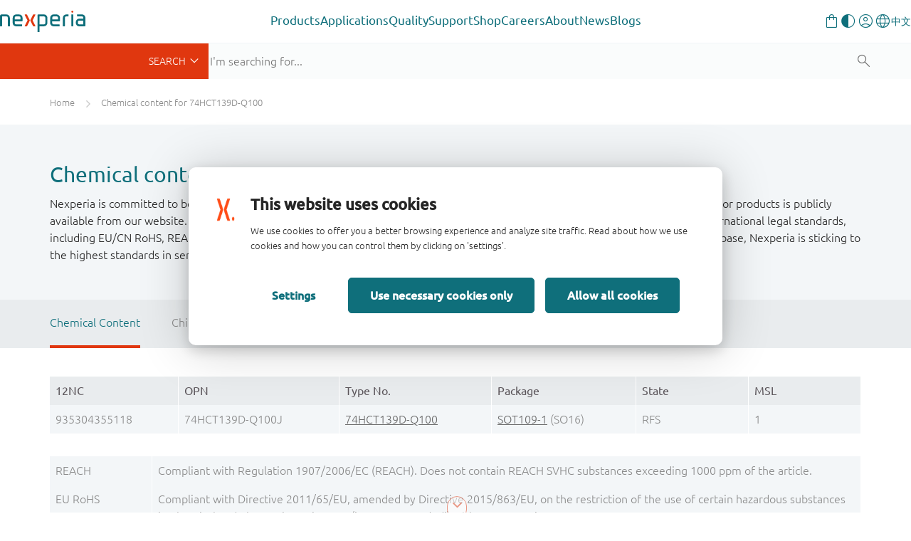

--- FILE ---
content_type: text/html;charset=UTF-8
request_url: https://www.nexperia.com/chemical-content/74HCT139D-Q100.html
body_size: 21864
content:
<!DOCTYPE html>
<html xml:lang="en" lang="en">
<head>
<meta charset="utf-8" />
<meta http-equiv="X-UA-Compatible" content="IE=edge">
<meta name="viewport" content="width=device-width, initial-scale=1.0">
<link rel="canonical" href="https://www.nexperia.com/chemical-content/74HCT139D-Q100.html" />
<link rel="alternate" href="http://www.nexperia.cn/chemical-content/74HCT139D-Q100.html?identifier=74HCT139D-Q100" hreflang="zh-CN" />
<title>Chemical content for 74HCT139D-Q100 | Nexperia</title>
<meta property="og:locale" content="en">
<meta property="og:type" content="website" />
<meta property="og:title" content="Chemical content for 74HCT139D-Q100" />
<meta property="og:description" content="" />
<meta property="og:url" content="https://www.nexperia.com/chemical-content/74HCT139D-Q100.html" />
<meta property="og:site_name" content="Nexperia" />
<link rel="apple-touch-icon" sizes="180x180" href="/.resources/nexperia-theme/images/favicon/apple-touch-icon.png" />
<link rel="icon" type="image/png" href="/.resources/nexperia-theme/images/favicon/favicon-32x32.png" sizes="32x32" />
<link rel="icon" type="image/png" href="/.resources/nexperia-theme/images/favicon/favicon-16x16.png" sizes="16x16" />
<link rel="manifest" href="/.resources/nexperia-theme/images/favicon/manifest.json">
<link rel="mask-icon" href="/.resources/nexperia-theme/images/favicon/safari-pinned-tab.svg" color="#5bbad5" />
<link rel="stylesheet" type="text/css" href="/.resources/nexperia-theme/styles/styles~2025-12-17-12-25-22-000~cache.css" media="all" />
<script type="application/javascript">
var metaData = [];
metaData['locale'] = "en";
metaData['defaultLocale'] = "en";
metaData['fallbackLocale'] = "en";
metaData['contextPath'] = "";
metaData['assetPath'] = "https://assets.nexperia.com";
metaData['efficiencyWinsBasePath'] = "https://efficiencywins.nexperia.com"
metaData['apiCalculatorUrl'] = "https://api.nexperia.com";
metaData['apiMyUrl'] = "https://my.nexperia.com";
metaData['apiImdsUrl'] = "https://imds.nexperia.com";
metaData['linkPrefix'] = "";
metaData['specialEvent'] = false;
window.contextPath = "";
</script>
<script type="application/ld+json">
{
"@context": "http://schema.org",
"@type": "Organization",
"url": "http://www.nexperia.com",
"logo": "http://www.nexperia.com/.resources/nexperia-theme/images/logo.png",
"email": "info@nexperia.com",
"numberOfEmployees": 11000,
"foundingDate": "2017-02",
"address" : {
"@type" : "PostalAddress",
"streetAddress" : "Jonkerbosplein 52",
"addressLocality" : "Nijmegen",
"addressCountry" : "The Netherlands",
"postalCode" : "6534 AB"
}
}
</script>
<script type="application/ld+json">
{
"@context": "http://schema.org",
"@type": "WebSite",
"name": "Nexperia",
"url": "http://www.nexperia.com",
"potentialAction": {
"@type": "SearchAction",
"target": "http://www.nexperia.com/search.html?q={q}",
"query-input": {
"@type": "PropertyValueSpecification",
"valueRequired": true,
"valueName": "q"
}
}
}
</script>
<!-- Google Tag Manager -->
<script>(function(w,d,s,l,i){w[l]=w[l]||[];w[l].push({'gtm.start':
new Date().getTime(),event:'gtm.js'});var f=d.getElementsByTagName(s)[0],
j=d.createElement(s),dl=l!='dataLayer'?'&l='+l:'';j.async=true;j.src=
'https://www.googletagmanager.com/gtm.js?id='+i+dl;f.parentNode.insertBefore(j,f);
})(window,document,'script','dataLayer','GTM-MV3687F');
</script>
<!-- End Google Tag Manager -->

                              <script>!function(e){var n="https://s.go-mpulse.net/boomerang/";if("True"=="True")e.BOOMR_config=e.BOOMR_config||{},e.BOOMR_config.PageParams=e.BOOMR_config.PageParams||{},e.BOOMR_config.PageParams.pci=!0,n="https://s2.go-mpulse.net/boomerang/";if(window.BOOMR_API_key="DYVAA-5CNDP-79SW9-DK8XF-THMQX",function(){function e(){if(!o){var e=document.createElement("script");e.id="boomr-scr-as",e.src=window.BOOMR.url,e.async=!0,i.parentNode.appendChild(e),o=!0}}function t(e){o=!0;var n,t,a,r,d=document,O=window;if(window.BOOMR.snippetMethod=e?"if":"i",t=function(e,n){var t=d.createElement("script");t.id=n||"boomr-if-as",t.src=window.BOOMR.url,BOOMR_lstart=(new Date).getTime(),e=e||d.body,e.appendChild(t)},!window.addEventListener&&window.attachEvent&&navigator.userAgent.match(/MSIE [67]\./))return window.BOOMR.snippetMethod="s",void t(i.parentNode,"boomr-async");a=document.createElement("IFRAME"),a.src="about:blank",a.title="",a.role="presentation",a.loading="eager",r=(a.frameElement||a).style,r.width=0,r.height=0,r.border=0,r.display="none",i.parentNode.appendChild(a);try{O=a.contentWindow,d=O.document.open()}catch(_){n=document.domain,a.src="javascript:var d=document.open();d.domain='"+n+"';void(0);",O=a.contentWindow,d=O.document.open()}if(n)d._boomrl=function(){this.domain=n,t()},d.write("<bo"+"dy onload='document._boomrl();'>");else if(O._boomrl=function(){t()},O.addEventListener)O.addEventListener("load",O._boomrl,!1);else if(O.attachEvent)O.attachEvent("onload",O._boomrl);d.close()}function a(e){window.BOOMR_onload=e&&e.timeStamp||(new Date).getTime()}if(!window.BOOMR||!window.BOOMR.version&&!window.BOOMR.snippetExecuted){window.BOOMR=window.BOOMR||{},window.BOOMR.snippetStart=(new Date).getTime(),window.BOOMR.snippetExecuted=!0,window.BOOMR.snippetVersion=12,window.BOOMR.url=n+"DYVAA-5CNDP-79SW9-DK8XF-THMQX";var i=document.currentScript||document.getElementsByTagName("script")[0],o=!1,r=document.createElement("link");if(r.relList&&"function"==typeof r.relList.supports&&r.relList.supports("preload")&&"as"in r)window.BOOMR.snippetMethod="p",r.href=window.BOOMR.url,r.rel="preload",r.as="script",r.addEventListener("load",e),r.addEventListener("error",function(){t(!0)}),setTimeout(function(){if(!o)t(!0)},3e3),BOOMR_lstart=(new Date).getTime(),i.parentNode.appendChild(r);else t(!1);if(window.addEventListener)window.addEventListener("load",a,!1);else if(window.attachEvent)window.attachEvent("onload",a)}}(),"".length>0)if(e&&"performance"in e&&e.performance&&"function"==typeof e.performance.setResourceTimingBufferSize)e.performance.setResourceTimingBufferSize();!function(){if(BOOMR=e.BOOMR||{},BOOMR.plugins=BOOMR.plugins||{},!BOOMR.plugins.AK){var n=""=="true"?1:0,t="",a="aofuymiccfphs2lxnq2a-f-aacfb8684-clientnsv4-s.akamaihd.net",i="false"=="true"?2:1,o={"ak.v":"39","ak.cp":"547057","ak.ai":parseInt("340437",10),"ak.ol":"0","ak.cr":9,"ak.ipv":4,"ak.proto":"h2","ak.rid":"5f678dc5","ak.r":51208,"ak.a2":n,"ak.m":"dscb","ak.n":"essl","ak.bpcip":"3.139.76.0","ak.cport":36240,"ak.gh":"23.209.83.12","ak.quicv":"","ak.tlsv":"tls1.3","ak.0rtt":"","ak.0rtt.ed":"","ak.csrc":"-","ak.acc":"","ak.t":"1769434164","ak.ak":"hOBiQwZUYzCg5VSAfCLimQ==u+HY2/ePcOQSIB8uEgQxlAw1I6msGEIw2oB7AIo9AfgjskQafHOxZphPpRiklh+66azVhbTxtY9IdJdiZYyLwfN1EomnjKW1+kgDuVb6Rdzhc2amNw0YlnCfKSY6Eing/yR7wlIN1BIs8C2zFjG+D+04nHWy4eTJHsLt0hkSAwhfv50b2yxRQoObW1XrzcOPTbdG9a8FYeT8jWklH+vWxKnPqt/q3iui/mKw7v7vARMgcjLukUCWLR5T+mLFO02Kxy4VQUXwOKVeDtTioC/4MpxuvNi9I22TjkHFda6LLxNcncAORT0kOm6CcER9SEyoHdjNvyRasnAYMSX62HcgzGo3+HJR8w2BIYjCYfuw+CdduSrKw5i+SIX8FzSLO8kHLzcpmEboavwLvxcSH40t0ciAZ99wq/LpCiqVLLRyWOw=","ak.pv":"206","ak.dpoabenc":"","ak.tf":i};if(""!==t)o["ak.ruds"]=t;var r={i:!1,av:function(n){var t="http.initiator";if(n&&(!n[t]||"spa_hard"===n[t]))o["ak.feo"]=void 0!==e.aFeoApplied?1:0,BOOMR.addVar(o)},rv:function(){var e=["ak.bpcip","ak.cport","ak.cr","ak.csrc","ak.gh","ak.ipv","ak.m","ak.n","ak.ol","ak.proto","ak.quicv","ak.tlsv","ak.0rtt","ak.0rtt.ed","ak.r","ak.acc","ak.t","ak.tf"];BOOMR.removeVar(e)}};BOOMR.plugins.AK={akVars:o,akDNSPreFetchDomain:a,init:function(){if(!r.i){var e=BOOMR.subscribe;e("before_beacon",r.av,null,null),e("onbeacon",r.rv,null,null),r.i=!0}return this},is_complete:function(){return!0}}}}()}(window);</script></head>
<body id="page-chemicalContent" class="one-column">
<noscript><iframe src="https://www.googletagmanager.com/ns.html?id=GTM-MV3687F" height="0" width="0" style="display:none;visibility:hidden"></iframe></noscript>
<!-- End Google Tag Manager (noscript) -->
<!-- Google Tag Manager (noscript) -->
<nex-i18n-host locale="en">
<nex-migration-host>
<div class="header-container">
<nex-header>
<nex-logo slot="logo" home-link="/"></nex-logo>
<ul class="main" slot="main">
<li class="has-children">
<a class="trigger-sub external" role="button" aria-haspopup="true" aria-expanded="false" target="_self" href="https://www.nexperia.com/products">Products</a>
<div class="sub sub--sidebar">
<div class="container-wrapper">
<div class="container">
<div class="sub-wrapper">
<div class="sub-wrapper__left">
<ul>
<li><a target="_blank" data-target="b79c3a8a-dab7-4807-a167-70a42647958a" href="https://www.nexperia.com/products/all-products" class="active">
All products</a>
</li>
<li><a target="_blank" data-target="c3fdcac2-8965-4dd7-874d-924fe8cd8033" href="https://www.nexperia.com/products/bipolar-transistors" class="">
Bipolar transistors</a>
</li>
<li><a target="_blank" data-target="cb969655-bed4-48be-bd5c-50ba4c1a78c3" href="https://www.nexperia.com/products/diodes" class="">
Diodes</a>
</li>
<li><a target="_blank" data-target="70a4c336-8112-4a3e-b724-1ee756f55b94" href="https://www.nexperia.com/products/esd-protection-tvs-filtering-and-signal-conditioning" class="">
ESD protection, TVS, signal conditioning</a>
</li>
<li><a target="_blank" data-target="db670579-891b-4ffe-b168-a823793317c0" href="https://www.nexperia.com/products/mosfets" class="">
MOSFETs</a>
</li>
<li><a target="_blank" data-target="371fca3b-3405-43b7-ba0d-7200f9e8b2f4" href="https://www.nexperia.com/products/sic-mosfets" class="">
SiC MOSFETs</a>
</li>
<li><a target="_blank" data-target="a988b8ff-5ff9-43e3-8471-424bb4012d1e" href="https://www.nexperia.com/products/gan-fets" class="">
GaN FETs</a>
</li>
<li><a target="_blank" data-target="9282637c-3c37-4476-b2a3-a7a26c16f52d" href="https://www.nexperia.com/products/igbt-discretes" class="">
IGBTs</a>
</li>
<li><a target="_blank" data-target="d37b0a6f-e48c-4bf5-b614-14e938e5e5ec" href="https://www.nexperia.com/products/analog-logic-ics" class="">
Analog & Logic ICs</a>
</li>
<li><a target="_blank" data-target="fa637647-07ed-42f2-9392-f04348d1335d" href="https://www.nexperia.com/products/automotive-qualified-products-aec-q100-q101" class="">
Automotive</a>
</li>
</ul>
</div>
<div class="sub-wrapper__right">
<div class="sub__panel active" data-id="b79c3a8a-dab7-4807-a167-70a42647958a">
<div class="sub__panel-title">
<a target="_self" href="https://www.nexperia.com/products/all-products">All products</a>
<button class="close-nav"></button>
</div>
<ul class="no-cols" style="">
<li class="main-navigation__link-with-text">
<div><p>Discover Nexperia&rsquo;s extensive portfolio of essential semiconductors which enable the basic functionality of virtually every commercial electronic design in the world &ndash; from automotive and industrial to mobile and consumer applications.</p>
<p><a class="btn btn-orange" href="https://www.nexperia.com/products">All products</a></p>
</div>
</li>
</ul>
</div>
<div class="sub__panel" data-id="c3fdcac2-8965-4dd7-874d-924fe8cd8033">
<div class="sub__panel-title">
<a target="_self" href="https://www.nexperia.com/products/bipolar-transistors">Bipolar transistors</a>
<button class="close-nav"></button>
</div>
<ul class="cols-33-67" style="">
<li class="main-navigation__link-with-image main-navigation__link-with-image--bottom">
<p data-text>A wide range of bipolar transistors helps you easily fulfil your system requirements. That includes simple bipolar building blocks and a comprehensive range of space and cost saving resistor-equipped transistors right up to our Breakthrough In Small Signal series of low VCEsat devices.</p>
<a data-img target="_blank" href="https://www.nexperia.com/products/bipolar-transistors">
<img src="/.imaging/mte/nexperia/banner-box/dam/nexperia/navigation/products/bipolar.png/jcr:content/bipolar.png" alt="Bipolar transistors" />
</a>
</li>
<li class="main-navigation__link-list">
<ul>
<li class="main-navigation__link main-navigation__link--category">
<a class="cta-ps" href="/products/bipolar-transistors/3-terminal-adjustable-shunt-regulators#t:parametrics"><i class="x-parametric"></i></a>
<a target="_self" href="/products/bipolar-transistors/3-terminal-adjustable-shunt-regulators"><span>3-terminal adjustable shunt regulators</span></a>
</li>
<li class="main-navigation__link main-navigation__link--category">
<a class="cta-ps" href="/products/bipolar-transistors/general-purpose-and-low-vcesat-bipolar-transistors#t:parametrics"><i class="x-parametric" style="opacity: 0"></i></a>
<a target="_self" href="/products/bipolar-transistors/general-purpose-and-low-vcesat-bipolar-transistors"><span>General purpose and low VCEsat bipolar transistors</span></a>
</li>
<li class="main-navigation__link main-navigation__link--category">
<a class="cta-ps" href="/products/bipolar-transistors/led-driver-constant-current-source#t:parametrics"><i class="x-parametric"></i></a>
<a target="_self" href="/products/bipolar-transistors/led-driver-constant-current-source"><span>LED driver / Constant current source</span></a>
</li>
<li class="main-navigation__link main-navigation__link--category">
<a class="cta-ps" href="/products/bipolar-transistors/resistor-equipped-transistors-rets#t:parametrics"><i class="x-parametric"></i></a>
<a target="_self" href="/products/bipolar-transistors/resistor-equipped-transistors-rets"><span>Resistor Equipped Transistors (RETs)</span></a>
</li>
<li class="main-navigation__link main-navigation__link--category">
<a class="cta-ps" href="/products/bipolar-transistors/special-feature-transistors#t:parametrics"><i class="x-parametric" style="opacity: 0"></i></a>
<a target="_self" href="/products/bipolar-transistors/special-feature-transistors"><span>Special feature transistors</span></a>
</li>
</ul>
</li>
</ul>
</div>
<div class="sub__panel" data-id="cb969655-bed4-48be-bd5c-50ba4c1a78c3">
<div class="sub__panel-title">
<a target="_self" href="https://www.nexperia.com/products/diodes">Diodes</a>
<button class="close-nav"></button>
</div>
<ul class="cols-33-67" style="">
<li class="main-navigation__link-with-image main-navigation__link-with-image--bottom">
<p data-text>Our extensive diode portfolio offers the flexibility you need in today&#039;s market - whether it is a simple Zener, a highly efficient Schottky rectifier, a fast recovery or controlled avalanche switching diode. </p>
<a data-img target="_blank" href="https://www.nexperia.com/products/diodes">
<img src="/.imaging/mte/nexperia/banner-box/dam/nexperia/navigation/products/diodes.png/jcr:content/diodes.png" alt="Diodes" />
</a>
</li>
<li class="main-navigation__link-list">
<ul>
<li class="main-navigation__link main-navigation__link--category">
<a class="cta-ps" href="/products/diodes/automotive-diodes#t:parametrics"><i class="x-parametric" style="opacity: 0"></i></a>
<a target="_self" href="/products/diodes/automotive-diodes"><span>Automotive diodes</span></a>
</li>
<li class="main-navigation__link main-navigation__link--category">
<a class="cta-ps" href="/products/diodes/recovery-rectifiers#t:parametrics"><i class="x-parametric"></i></a>
<a target="_self" href="/products/diodes/recovery-rectifiers"><span>Recovery rectifiers</span></a>
</li>
<li class="main-navigation__link main-navigation__link--category">
<a class="cta-ps" href="/products/diodes/schottky-diodes-and-rectifiers#t:parametrics"><i class="x-parametric"></i></a>
<a target="_self" href="/products/diodes/schottky-diodes-and-rectifiers"><span>Schottky diodes and rectifiers</span></a>
</li>
<li class="main-navigation__link main-navigation__link--category">
<a class="cta-ps" href="/products/diodes/silicon-carbide-sic-schottky-diodes#t:parametrics"><i class="x-parametric"></i></a>
<a target="_self" href="/products/diodes/silicon-carbide-sic-schottky-diodes"><span>Silicon Carbide (SiC) Schottky diodes</span></a>
</li>
<li class="main-navigation__link main-navigation__link--category">
<a class="cta-ps" href="/products/diodes/switching-diodes#t:parametrics"><i class="x-parametric"></i></a>
<a target="_self" href="/products/diodes/switching-diodes"><span>Switching diodes</span></a>
</li>
<li class="main-navigation__link main-navigation__link--category">
<a class="cta-ps" href="/products/diodes/zener-diodes#t:parametrics"><i class="x-parametric"></i></a>
<a target="_self" href="/products/diodes/zener-diodes"><span>Zener diodes</span></a>
</li>
</ul>
</li>
</ul>
</div>
<div class="sub__panel" data-id="70a4c336-8112-4a3e-b724-1ee756f55b94">
<div class="sub__panel-title">
<a target="_self" href="https://www.nexperia.com/products/esd-protection-tvs-filtering-and-signal-conditioning">ESD protection, TVS, signal conditioning</a>
<button class="close-nav"></button>
</div>
<ul class="cols-33-67" style="">
<li class="main-navigation__link-with-image main-navigation__link-with-image--bottom">
<p data-text>Covering ESD protection and TVS devices as well as common-mode choke and EMI filtering, Nexperia&#039;s protection technologies continue to evolve to offer the highest level of protection in the industry&#039;s smallest packages.</p>
<a data-img target="_blank" href="https://www.nexperia.com/products/esd-protection-tvs-filtering-and-signal-conditioning">
<img src="/.imaging/mte/nexperia/banner-box/dam/nexperia/navigation/products/esd.png/jcr:content/esd.png" alt="ESD protection, TVS, signal conditioning" />
</a>
</li>
<li class="main-navigation__link-list">
<ul>
<li class="main-navigation__link main-navigation__link--category">
<a class="cta-ps" href="/products/esd-protection-tvs-filtering-and-signal-conditioning/automotive-esd-protection-and-tvs#t:parametrics"><i class="x-parametric"></i></a>
<a target="_self" href="/products/esd-protection-tvs-filtering-and-signal-conditioning/automotive-esd-protection-and-tvs"><span>Automotive ESD protection and TVS</span></a>
</li>
<li class="main-navigation__link main-navigation__link--category">
<a class="cta-ps" href="/products/esd-protection-tvs-filtering-and-signal-conditioning/esd-protection#t:parametrics"><i class="x-parametric"></i></a>
<a target="_self" href="/products/esd-protection-tvs-filtering-and-signal-conditioning/esd-protection"><span>ESD protection</span></a>
</li>
<li class="main-navigation__link main-navigation__link--category">
<a class="cta-ps" href="/products/esd-protection-tvs-filtering-and-signal-conditioning/emi-solutions-with-integrated-protection#t:parametrics"><i class="x-parametric"></i></a>
<a target="_self" href="/products/esd-protection-tvs-filtering-and-signal-conditioning/emi-solutions-with-integrated-protection"><span>EMI solutions with integrated protection</span></a>
</li>
<li class="main-navigation__link main-navigation__link--category">
<a class="cta-ps" href="/products/esd-protection-tvs-filtering-and-signal-conditioning/transient-voltage-suppressors-tvs#t:parametrics"><i class="x-parametric"></i></a>
<a target="_self" href="/products/esd-protection-tvs-filtering-and-signal-conditioning/transient-voltage-suppressors-tvs"><span>Transient Voltage Suppressors (TVS)</span></a>
</li>
</ul>
</li>
</ul>
</div>
<div class="sub__panel" data-id="db670579-891b-4ffe-b168-a823793317c0">
<div class="sub__panel-title">
<a target="_self" href="https://www.nexperia.com/products/mosfets">MOSFETs</a>
<button class="close-nav"></button>
</div>
<ul class="cols-33-67" style="">
<li class="main-navigation__link-with-image main-navigation__link-with-image--bottom">
<p data-text>Nexperia offers a broad portfolio of low- / middle-voltage (12-200 V) P- and N-channel silicon MOSFETs in a wide range of space-saving and efficient package options.</p>
<a data-img target="_blank" href="https://www.nexperia.com/products/mosfets">
<img src="/.imaging/mte/nexperia/banner-box/dam/nexperia/navigation/products/mosfets.png/jcr:content/mosfets.png" alt="MOSFETs" />
</a>
</li>
<li class="main-navigation__link-list">
<ul>
<li class="main-navigation__link main-navigation__link--category">
<a class="cta-ps" href="/products/mosfets/application-specific-mosfets#t:parametrics"><i class="x-parametric" style="opacity: 0"></i></a>
<a target="_self" href="/products/mosfets/application-specific-mosfets"><span>Application Specific MOSFETs</span></a>
</li>
<li class="main-navigation__link main-navigation__link--category">
<a class="cta-ps" href="/products/mosfets/automotive-mosfets#t:parametrics"><i class="x-parametric"></i></a>
<a target="_self" href="/products/mosfets/automotive-mosfets"><span>Automotive MOSFETs</span></a>
</li>
<li class="main-navigation__link main-navigation__link--category">
<a class="cta-ps" href="/products/mosfets/power-mosfets#t:parametrics"><i class="x-parametric"></i></a>
<a target="_self" href="/products/mosfets/power-mosfets"><span>Power MOSFETs</span></a>
</li>
<li class="main-navigation__link main-navigation__link--category">
<a class="cta-ps" href="/products/mosfets/small-signal-mosfets#t:parametrics"><i class="x-parametric"></i></a>
<a target="_self" href="/products/mosfets/small-signal-mosfets"><span>Small signal MOSFETs</span></a>
</li>
</ul>
</li>
</ul>
</div>
<div class="sub__panel" data-id="371fca3b-3405-43b7-ba0d-7200f9e8b2f4">
<div class="sub__panel-title">
<a target="_self" href="https://www.nexperia.com/products/sic-mosfets">SiC MOSFETs</a>
<button class="close-nav"></button>
</div>
<ul class="cols-33-67" style="">
<li class="main-navigation__link-with-image main-navigation__link-with-image--bottom">
<p data-text>Raising the bar for safe, robust and reliable power switching, Nexperia’s 1200 V Silicon Carbide (SiC) MOSFETs are the product of choice for electric vehicle charging infrastructure, photovoltaic inverters, and motor drives. </p>
<a data-img target="_blank" href="https://www.nexperia.com/products/sic-mosfets">
<img src="/.imaging/mte/nexperia/banner-box/dam/nexperia/navigation/products/sicmosfets.png/jcr:content/sicmosfets.png" alt="SiC MOSFETs" />
</a>
</li>
<li class="main-navigation__link-list">
<ul>
<li class="main-navigation__link main-navigation__link--category">
<a class="cta-ps" href="/products/sic-mosfets#t:parametrics"><i class="x-parametric"></i></a>
<a target="_self" href="/products/sic-mosfets"><span>1200 V SiC MOSFETs</span></a>
</li>
</ul>
</li>
</ul>
</div>
<div class="sub__panel" data-id="a988b8ff-5ff9-43e3-8471-424bb4012d1e">
<div class="sub__panel-title">
<a target="_self" href="https://www.nexperia.com/products/gan-fets">GaN FETs</a>
<button class="close-nav"></button>
</div>
<ul class="cols-33-67" style="">
<li class="main-navigation__link-with-image main-navigation__link-with-image--bottom">
<p data-text>For a variety of high-voltage (650 V) and low-voltage (40-150 V) applications Nexperia GaN FETs deliver the fastest transition / switching capability , best power efficiency and enhanced power density through reduced conduction and switching losses.</p>
<a data-img target="_blank" href="https://www.nexperia.com/products/gan-fets">
<img src="/.imaging/mte/nexperia/banner-box/dam/nexperia/navigation/products/ganfets.png/jcr:content/ganfets.png" alt="GaN FETs" />
</a>
</li>
<li class="main-navigation__link-list">
<ul>
<li class="main-navigation__link main-navigation__link--category">
<a class="cta-ps" href="/products/gan-fets/650-v-cascode-gan-fets#t:parametrics"><i class="x-parametric"></i></a>
<a target="_self" href="/products/gan-fets/650-v-cascode-gan-fets"><span>650 V cascode GaN FETs</span></a>
</li>
<li class="main-navigation__link main-navigation__link--category">
<a class="cta-ps" href="/products/gan-fets/650-v-e-mode-gan-fets#t:parametrics"><i class="x-parametric"></i></a>
<a target="_self" href="/products/gan-fets/650-v-e-mode-gan-fets"><span>650 V e-mode GaN FETs</span></a>
</li>
<li class="main-navigation__link main-navigation__link--category">
<a class="cta-ps" href="/products/gan-fets/bi-directional-gan-fets#t:parametrics"><i class="x-parametric"></i></a>
<a target="_self" href="/products/gan-fets/bi-directional-gan-fets"><span>Bi-directional GaN FETs</span></a>
</li>
<li class="main-navigation__link main-navigation__link--category">
<a class="cta-ps" href="/products/gan-fets/low-voltage-e-mode-gan-fets#t:parametrics"><i class="x-parametric"></i></a>
<a target="_self" href="/products/gan-fets/low-voltage-e-mode-gan-fets"><span>Low voltage e-mode GaN FETs</span></a>
</li>
</ul>
</li>
</ul>
</div>
<div class="sub__panel" data-id="9282637c-3c37-4476-b2a3-a7a26c16f52d">
<div class="sub__panel-title">
<a target="_self" href="https://www.nexperia.com/products/igbt-discretes">IGBTs</a>
<button class="close-nav"></button>
</div>
<ul class="cols-33-67" style="">
<li class="main-navigation__link-with-image main-navigation__link-with-image--bottom">
<p data-text>Addressing the growing demand for efficient, high-voltage power conversion and motor drives, Nexperia&#039;s IGBTs feature a robust and cost-effective carrier stored trench-gate (CSTBT) advanced field-stop (FS) construction. </p>
<a data-img target="_blank" href="https://www.nexperia.com/products/igbt-discretes">
<img src="/.imaging/mte/nexperia/banner-box/dam/nexperia/navigation/products/igbts.png/jcr:content/igbts.png" alt="IGBTs" />
</a>
</li>
<li class="main-navigation__link-list">
<ul>
<li class="main-navigation__link main-navigation__link--category">
<a class="cta-ps" href="/products/igbt-discretes#t:parametrics"><i class="x-parametric"></i></a>
<a target="_self" href="/products/igbt-discretes"><span>650 / 1200 V discrete IGBTs</span></a>
</li>
</ul>
</li>
</ul>
</div>
<div class="sub__panel" data-id="d37b0a6f-e48c-4bf5-b614-14e938e5e5ec">
<div class="sub__panel-title">
<a target="_self" href="https://www.nexperia.com/products/analog-logic-ics">Analog & Logic ICs</a>
<button class="close-nav"></button>
</div>
<ul class="cols-33-67" style="">
<li class="main-navigation__link-with-image main-navigation__link-with-image--bottom">
<p data-text>Alongside a comprehensive portfolio of logic functions, analog switches and I²C interface portfolio, Nexperia delivers a grwoing range of power ICs that enable innovative solutions focused on reducing our customer’s BOM cost, improving system efficiency and robustness.</p>
<a data-img target="_blank" href="https://www.nexperia.com/products/analog-logic-ics">
<img src="/.imaging/mte/nexperia/banner-box/dam/nexperia/navigation/products/analoglogic.png/jcr:content/analoglogic.png" alt="Analog &amp; Logic ICs" />
</a>
</li>
<li class="main-navigation__link-list">
<ul>
<li class="main-navigation__link main-navigation__link--category">
<a class="cta-ps" href="/products/analog-logic-ics/analog-switches-and-multiplexers#t:parametrics"><i class="x-parametric"></i></a>
<a target="_self" href="/products/analog-logic-ics/analog-switches-and-multiplexers"><span>Analog switches and multiplexers</span></a>
</li>
<li class="main-navigation__link main-navigation__link--category">
<a class="cta-ps" href="/products/analog-logic-ics/logic#t:parametrics"><i class="x-parametric"></i></a>
<a target="_self" href="/products/analog-logic-ics/logic"><span>Logic</span></a>
</li>
<li class="main-navigation__link main-navigation__link--category">
<a class="cta-ps" href="/products/analog-logic-ics/interface#t:parametrics"><i class="x-parametric" style="opacity: 0"></i></a>
<a target="_self" href="/products/analog-logic-ics/interface"><span>Interface</span></a>
</li>
<li class="main-navigation__link main-navigation__link--category">
<a class="cta-ps" href="/products/analog-logic-ics/isolation#t:parametrics"><i class="x-parametric" style="opacity: 0"></i></a>
<a target="_self" href="/products/analog-logic-ics/isolation"><span>Isolation</span></a>
</li>
<li class="main-navigation__link main-navigation__link--category">
<a class="cta-ps" href="/products/analog-logic-ics/power-management#t:parametrics"><i class="x-parametric" style="opacity: 0"></i></a>
<a target="_self" href="/products/analog-logic-ics/power-management"><span>Power management</span></a>
</li>
<li class="main-navigation__link main-navigation__link--category">
<a class="cta-ps" href="/products/analog-logic-ics/voltage-translators-level-shifters#t:parametrics"><i class="x-parametric"></i></a>
<a target="_self" href="/products/analog-logic-ics/voltage-translators-level-shifters"><span>Voltage translators (level-shifters)</span></a>
</li>
</ul>
</li>
</ul>
</div>
<div class="sub__panel" data-id="fa637647-07ed-42f2-9392-f04348d1335d">
<div class="sub__panel-title">
<a target="_self" href="https://www.nexperia.com/products/automotive-qualified-products-aec-q100-q101">Automotive</a>
<button class="close-nav"></button>
</div>
<ul class="cols-33-67" style="">
<li class="main-navigation__link-with-image main-navigation__link-with-image--bottom">
<p data-text>Helping enable connected electric and hybrid vehicles, Nexperia&#039;s offers fully qualified AEC-Q100/Q101 devices from across our complete portfolio of energy- and design-efficient products. </p>
<a data-img target="_blank" href="https://www.nexperia.com/products/automotive-qualified-products-aec-q100-q101">
<img src="/.imaging/mte/nexperia/banner-box/dam/nexperia/navigation/products/automotive.png/jcr:content/automotive.png" alt="Automotive qualified products (AEC-Q100/Q101)" />
</a>
</li>
<li class="main-navigation__link-list">
<ul>
<li class="main-navigation__link main-navigation__link--category">
<a class="cta-ps" href="/products/automotive-qualified-products-aec-q100-q101/automotive-bipolar-transistors#t:parametrics"><i class="x-parametric" style="opacity: 0"></i></a>
<a target="_self" href="/products/automotive-qualified-products-aec-q100-q101/automotive-bipolar-transistors"><span>Automotive bipolar transistors</span></a>
</li>
<li class="main-navigation__link main-navigation__link--category">
<a class="cta-ps" href="/products/automotive-qualified-products-aec-q100-q101/automotive-diodes#t:parametrics"><i class="x-parametric" style="opacity: 0"></i></a>
<a target="_self" href="/products/automotive-qualified-products-aec-q100-q101/automotive-diodes"><span>Automotive diodes</span></a>
</li>
<li class="main-navigation__link main-navigation__link--category">
<a class="cta-ps" href="/products/automotive-qualified-products-aec-q100-q101/automotive-esd-protection-and-tvs#t:parametrics"><i class="x-parametric"></i></a>
<a target="_self" href="/products/automotive-qualified-products-aec-q100-q101/automotive-esd-protection-and-tvs"><span>Automotive ESD protection and TVS</span></a>
</li>
<li class="main-navigation__link main-navigation__link--category">
<a class="cta-ps" href="/products/automotive-qualified-products-aec-q100-q101/automotive-logic#t:parametrics"><i class="x-parametric"></i></a>
<a target="_self" href="/products/automotive-qualified-products-aec-q100-q101/automotive-logic"><span>Automotive logic</span></a>
</li>
<li class="main-navigation__link main-navigation__link--category">
<a class="cta-ps" href="/products/automotive-qualified-products-aec-q100-q101/automotive-mosfets0#t:parametrics"><i class="x-parametric"></i></a>
<a target="_self" href="/products/automotive-qualified-products-aec-q100-q101/automotive-mosfets0"><span>Automotive MOSFETs</span></a>
</li>
</ul>
</li>
</ul>
</div>
</div> </div>
</div>
</div>
</div>
</li>
<li class="has-children">
<a class="trigger-sub external" role="button" aria-haspopup="true" aria-expanded="false" target="_self" href="https://www.nexperia.com/applications">Applications</a>
<div class="sub sub--sidebar">
<div class="container-wrapper">
<div class="container">
<div class="sub-wrapper">
<div class="sub-wrapper__left">
<ul>
<li><a target="_blank" data-target="606d169c-899e-4c3d-a06f-8ff36f99df88" href="https://www.nexperia.com/applications/all-applications" class="active">
All applications</a>
</li>
<li><a target="_blank" data-target="1e405297-4ab2-4b10-a976-5041c6892552" href="https://www.nexperia.com/applications/automotive" class="">
Automotive</a>
</li>
<li><a target="_blank" data-target="e924420b-5bc7-4eca-98e7-cef6e9efe153" href="https://www.nexperia.com/applications/industrial-and-power" class="">
Industrial and Power</a>
</li>
<li><a target="_blank" data-target="21631748-1c05-4dc4-ad06-21466e1d1198" href="https://www.nexperia.com/applications/mobile" class="">
Mobile and Wearables</a>
</li>
<li><a target="_blank" data-target="6d0be473-f099-405b-80ba-0bc9829ccb1e" href="https://www.nexperia.com/applications/computing-and-consumer" class="">
Computing and Consumer</a>
</li>
<li><a target="_blank" data-target="2e36f65f-13f5-496e-8afb-8f4f43f8e42f" href="https://www.nexperia.com/applications/sub-systems-power-topology" class="">
Sub-systems: Power conversion topologies</a>
</li>
<li><a target="_blank" data-target="2e975a46-4cf9-465d-865a-3dbeb9669354" href="https://www.nexperia.com/applications/sub-systems" class="">
Sub-systems: General</a>
</li>
<li><a target="_blank" data-target="c8b7c3fd-2419-4429-9d6c-cb6b6475b92e" href="https://www.nexperia.com/applications/boards?p=1&boardCategory=reference-design" class="">
Reference designs</a>
</li>
<li><a target="_blank" data-target="92750e03-f974-4cd4-a868-1f69831da8cf" href="https://www.nexperia.com/applications/boards?p=1&boardCategory=evaluation-board" class="">
Evaluation boards</a>
</li>
<li><a target="_blank" data-target="c091f134-d093-4220-960e-c3f65b2972cc" href="https://www.nexperia.com/applications/interactive-app-notes" class="">
Interactive application notes</a>
</li>
<li><a target="_blank" data-target="3507cabf-1e41-4125-a503-7f539f018a13" href="https://www.nexperia.com/applications/advanced-support-tools" class="">
Advanced Support Tools</a>
</li>
</ul>
</div>
<div class="sub-wrapper__right">
<div class="sub__panel active" data-id="606d169c-899e-4c3d-a06f-8ff36f99df88">
<div class="sub__panel-title">
<a target="_self" href="https://www.nexperia.com/applications/all-applications">All applications</a>
<button class="close-nav"></button>
</div>
<ul class="no-cols" style="">
<li class="main-navigation__link-with-text">
<div><p>With a commitment to innovation and sustainability, our components set benchmarks in efficiency, empowering our global customer base to develop energy-efficient and cutting-edge solutions for virtually every commercial electronic design in the world.&nbsp;</p>
<p><a class="btn btn-orange" href="https://www.nexperia.com/applications">All applications</a></p>
</div>
</li>
</ul>
</div>
<div class="sub__panel" data-id="1e405297-4ab2-4b10-a976-5041c6892552">
<div class="sub__panel-title">
<a target="_self" href="https://www.nexperia.com/applications/automotive">Automotive</a>
<button class="close-nav"></button>
</div>
<ul class="cols-33-67" style="">
<li class="main-navigation__link-with-text">
<div><p>Today&rsquo;s cars are undergoing the greatest transformation the industry has seen. Continued electrification is resulting in significant changes from the powertrain right through to the cloud with ever more electronic functionality being added to increase safety and comfort.&nbsp;</p>
</div>
</li>
<li class="main-navigation__link-list">
<ul>
<li class="main-navigation__link">
<a target="_self" href="https://www.nexperia.com/applications/automotive?cat=adas"><span>Advanced Driver Assistance Systems (ADAS)</span></a>
</li>
<li class="main-navigation__link">
<a target="_self" href="https://www.nexperia.com/applications/automotive?cat=body-control-lighting"><span>Body control &amp; Lighting</span></a>
</li>
<li class="main-navigation__link">
<a target="_self" href="https://www.nexperia.com/applications/automotive?cat=centralized-architecture"><span>Centralized architecture</span></a>
</li>
<li class="main-navigation__link">
<a target="_self" href="https://www.nexperia.com/applications/automotive?cat=chassis-safety"><span>Chassis &amp; Safety</span></a>
</li>
<li class="main-navigation__link">
<a target="_self" href="https://www.nexperia.com/applications/automotive?cat=conventional-powertrain"><span>Conventional powertrain</span></a>
</li>
<li class="main-navigation__link">
<a target="_self" href="https://www.nexperia.com/applications/automotive?cat=electrification"><span>Electrification (xEV powertrain)</span></a>
</li>
<li class="main-navigation__link">
<a target="_self" href="https://www.nexperia.com/applications/automotive?cat=infotainment-telematics"><span>Infotainment &amp; telematics</span></a>
</li>
</ul>
</li>
</ul>
</div>
<div class="sub__panel" data-id="e924420b-5bc7-4eca-98e7-cef6e9efe153">
<div class="sub__panel-title">
<a target="_self" href="https://www.nexperia.com/applications/industrial-and-power">Industrial and Power</a>
<button class="close-nav"></button>
</div>
<ul class="cols-33-67" style="">
<li class="main-navigation__link-with-text">
<div><p>From industrial automation to renewable energy and e-mobility solutions, Nexperia helps keep industry running by providing proven quality and stable high-volume supply alongside lifetime reliability and product longevity.</p>
</div>
</li>
<li class="main-navigation__link-list">
<ul>
<li class="main-navigation__link">
<a target="_self" href="https://www.nexperia.com/applications/industrial-and-power?cat=factory"><span>Automation</span></a>
</li>
<li class="main-navigation__link">
<a target="_self" href="https://www.nexperia.com/applications/industrial-and-power?cat=solar"><span>Green energy</span></a>
</li>
<li class="main-navigation__link">
<a target="_self" href="https://www.nexperia.com/applications/industrial-and-power?cat=antenna"><span>Telecommunications</span></a>
</li>
<li class="main-navigation__link">
<a target="_self" href="https://www.nexperia.com/applications/industrial-and-power?cat=building"><span>Building &amp; home</span></a>
</li>
<li class="main-navigation__link">
<a target="_self" href="https://www.nexperia.com/applications/industrial-and-power?cat=server"><span>Datacenter</span></a>
</li>
<li class="main-navigation__link">
<a target="_self" href="https://www.nexperia.com/applications/industrial-and-power?cat=bike"><span>E-mobility &amp; power tools</span></a>
</li>
<li class="main-navigation__link">
<a target="_self" href="https://www.nexperia.com/applications/industrial-and-power?cat=medical"><span>Medical</span></a>
</li>
</ul>
</li>
</ul>
</div>
<div class="sub__panel" data-id="21631748-1c05-4dc4-ad06-21466e1d1198">
<div class="sub__panel-title">
<a target="_self" href="https://www.nexperia.com/applications/mobile">Mobile and Wearables</a>
<button class="close-nav"></button>
</div>
<ul class="cols-33-67" style="">
<li class="main-navigation__link-with-text">
<div><p>Our phones are firmly ensconced in our lives &ndash; indispensable tools for information, networking, entertainment and a whole range of services from banking to calorie counting. But they need components that occupy little board space, help extend battery life and support sophisticated functionality.</p>
</div>
</li>
<li class="main-navigation__link-list">
<ul>
<li class="main-navigation__link">
<a target="_self" href="https://www.nexperia.com/applications/mobile/ar-vr-glasses"><span>AR / VR glasses</span></a>
</li>
<li class="main-navigation__link">
<a target="_self" href="https://www.nexperia.com/applications/mobile/gps-tracker"><span>GPS tracker</span></a>
</li>
<li class="main-navigation__link">
<a target="_self" href="https://www.nexperia.com/applications/mobile/Smartwatch-fitness-tracker"><span>Smartwatch / fitness tracker</span></a>
</li>
<li class="main-navigation__link">
<a target="_self" href="https://www.nexperia.com/applications/mobile/earbuds"><span>True Wireless Stereo (TWS) earbuds</span></a>
</li>
<li class="main-navigation__link">
<a target="_self" href="https://www.nexperia.com/applications/mobile/usb-type-c-pd-charger-adaptor"><span>USB Type-C AC/DC charger / adaptor (240 W)</span></a>
</li>
<li class="main-navigation__link">
<a target="_self" href="https://www.nexperia.com/applications/mobile/usb-type-c-smartphone"><span>USB Type-C smartphone</span></a>
</li>
<li class="main-navigation__link">
<a target="_self" href="https://www.nexperia.com/applications/mobile/Wired-and-wireless-fast-charging"><span>Wired and wireless fast charging</span></a>
</li>
</ul>
</li>
</ul>
</div>
<div class="sub__panel" data-id="6d0be473-f099-405b-80ba-0bc9829ccb1e">
<div class="sub__panel-title">
<a target="_self" href="https://www.nexperia.com/applications/computing-and-consumer">Computing and Consumer</a>
<button class="close-nav"></button>
</div>
<ul class="cols-33-67" style="">
<li class="main-navigation__link-with-text">
<div><p>When we think of computing and consumer applications we tend to envisage laptops and washing machines. However today&#39;s applciations offer a whole swathe of new and innovative products - from robot vacuum cleaners to self-charging remote controls.</p>
</div>
</li>
<li class="main-navigation__link-list">
<ul>
<li class="main-navigation__link">
<a target="_self" href="https://www.nexperia.com/applications/computing-and-consumer/robot-vacuum-cleaner"><span>Robot vacuum cleaner</span></a>
</li>
<li class="main-navigation__link">
<a target="_self" href="https://www.nexperia.com/applications/computing-and-consumer/self-charging-remote-control"><span>Self-charging Remote Control</span></a>
</li>
<li class="main-navigation__link">
<a target="_self" href="https://www.nexperia.com/applications/computing-and-consumer/solid-state-disc"><span>Solid-state drive (SSD)</span></a>
</li>
<li class="main-navigation__link">
<a target="_self" href="https://www.nexperia.com/applications/computing-and-consumer/washing-machine-dishwasher"><span>Washing machine / Dishwasher</span></a>
</li>
<li class="main-navigation__link">
<a target="_self" href="https://www.nexperia.com/applications/computing-and-consumer/ultra-wide-band-key-fob"><span>Ultra Wide Band (UWB) key fob</span></a>
</li>
</ul>
</li>
</ul>
</div>
<div class="sub__panel" data-id="2e36f65f-13f5-496e-8afb-8f4f43f8e42f">
<div class="sub__panel-title">
<a target="_self" href="https://www.nexperia.com/applications/sub-systems-power-topology">Sub-systems: Power conversion topologies</a>
<button class="close-nav"></button>
</div>
<ul class="cols-33-67" style="">
<li class="main-navigation__link-with-text">
<div><p>Virtually every electronic device relies on some form of power conversion. Whether it is transforming AC grid power into a DC power rail, boosting a DC battery voltage or simply handling the increasingly diverse range of power rails in today&rsquo;s electronic systems.&nbsp;</p>
</div>
</li>
<li class="main-navigation__link-list">
<ul>
<li class="main-navigation__link">
<a target="_self" href="https://www.nexperia.com/applications/sub-systems-power-topology/acdc-conversion-linear-non-isolated"><span>Non-Isolated AC/DC Linear power supply</span></a>
</li>
<li class="main-navigation__link">
<a target="_self" href="https://www.nexperia.com/applications/sub-systems-power-topology/acdc-conversion-pfc-totem-pole"><span>Power Factor Corrector (PFC) totem pole</span></a>
</li>
<li class="main-navigation__link">
<a target="_self" href="https://www.nexperia.com/applications/sub-systems-power-topology/acdc-conversion-three-phase-vienna-rectifier"><span>Three-phase Vienna rectifier</span></a>
</li>
<li class="main-navigation__link">
<a target="_self" href="https://www.nexperia.com/applications/sub-systems-power-topology/dcdc-conversion-buck"><span>DC/DC Buck</span></a>
</li>
<li class="main-navigation__link">
<a target="_self" href="https://www.nexperia.com/applications/sub-systems-power-topology/dcdc-conversion-boost"><span>DC/DC Boost</span></a>
</li>
<li class="main-navigation__link">
<a target="_self" href="https://www.nexperia.com/applications/sub-systems-power-topology/dcdc-conversion-buck-boost"><span>DC/DC Buck Boost</span></a>
</li>
<li class="main-navigation__link">
<a target="_self" href="https://www.nexperia.com/applications/sub-systems-power-topology/dcdc-conversion-flyback"><span>DC/DC Flyback</span></a>
</li>
<li class="main-navigation__link">
<a target="_self" href="https://www.nexperia.com/applications/sub-systems-power-topology/dcdc-conversion-resonant-llc"><span>DC/DC Resonant LLC</span></a>
</li>
<li class="main-navigation__link">
<a target="_self" href="https://www.nexperia.com/applications/sub-systems-power-topology/dcdc-conversion-mcu-core-supply"><span>DC/DC conversion for MCU core supply</span></a>
</li>
<li class="main-navigation__link">
<a target="_self" href="https://www.nexperia.com/applications/sub-systems-power-topology/dcdc-conversion-sepic"><span>Single-ended primary-inductor converter (SEPIC)</span></a>
</li>
</ul>
</li>
</ul>
</div>
<div class="sub__panel" data-id="2e975a46-4cf9-465d-865a-3dbeb9669354">
<div class="sub__panel-title">
<a target="_self" href="https://www.nexperia.com/applications/sub-systems">Sub-systems: General</a>
<button class="close-nav"></button>
</div>
<ul class="cols-33-67" style="">
<li class="main-navigation__link-with-text">
<div><p>Any complex system can be broken down into a number of sub-systems, which can appear in a host of applications. From motor drives and power supplies to constant current sources for stable driving of LED strings, The only difference between these sub-systems are their specifications and overall efficiency.</p>
</div>
</li>
<li class="main-navigation__link-list">
<ul>
<li class="main-navigation__link">
<a target="_self" href="https://www.nexperia.com/applications/sub-systems/antenna-protection"><span>Antenna protection (NFC / Bluetooth)</span></a>
</li>
<li class="main-navigation__link">
<a target="_self" href="https://www.nexperia.com/applications/sub-systems/battery-powered-bldc-motor-control"><span>Battery-powered motor control drive (25-100 V)</span></a>
</li>
<li class="main-navigation__link">
<a target="_self" href="https://www.nexperia.com/applications/sub-systems/constant-current-source"><span>Constant current source</span></a>
</li>
<li class="main-navigation__link">
<a target="_self" href="https://www.nexperia.com/applications/sub-systems/i2c-voltage-translation-repeaters"><span>I2C voltage translation</span></a>
</li>
<li class="main-navigation__link">
<a target="_self" href="/applications/sub-systems/input-power-reverse-polarity-protection"><span>Input power (reverse polarity) protection</span></a>
</li>
<li class="main-navigation__link">
<a target="_self" href="https://www.nexperia.com/applications/sub-systems/servo-motor-drive"><span>Servo motor drive</span></a>
</li>
<li class="main-navigation__link">
<a target="_self" href="https://www.nexperia.com/applications/sub-systems/solenoid-driver"><span>Solenoid driver</span></a>
</li>
<li class="main-navigation__link">
<a target="_self" href="https://www.nexperia.com/applications/sub-systems/usb-type-c-connectors"><span>USB Type-C connectivity</span></a>
</li>
<li class="main-navigation__link">
<a target="_self" href="https://www.nexperia.com/applications/sub-systems/USB4-connectivity-and-compatibility"><span>USB4 connectivity and compatibility </span></a>
</li>
</ul>
</li>
</ul>
</div>
<div class="sub__panel" data-id="c8b7c3fd-2419-4429-9d6c-cb6b6475b92e">
<div class="sub__panel-title">
<a target="_self" href="https://www.nexperia.com/applications/boards?p=1&boardCategory=reference-design">Reference designs</a>
<button class="close-nav"></button>
</div>
<ul class="no-cols" style="">
<li class="main-navigation__link-with-text">
<div><p>Explore our extensive collection of Nexperia reference designs and third-party evaluation boards and reference designs. Leveraging the latest in semiconductor technology, they offer complete systems, subsystems, and specialized functions that seamlessly integrate into your projects.</p>
<p><a class="btn btn-orange" href="https://www.nexperia.com/applications/boards?p=1&amp;boardCategory=reference-design">All reference designs</a></p>
</div>
</li>
</ul>
</div>
<div class="sub__panel" data-id="92750e03-f974-4cd4-a868-1f69831da8cf">
<div class="sub__panel-title">
<a target="_self" href="https://www.nexperia.com/applications/boards?p=1&boardCategory=evaluation-board">Evaluation boards</a>
<button class="close-nav"></button>
</div>
<ul class="no-cols" style="">
<li class="main-navigation__link-with-text">
<div><p>Gain a deeper understanding of how our products can benefit your application, whether it&#39;s optimizing for efficiency, robustness, or reliability by simply trying one of our comprehensive range of evaluation boards for yourself.</p>
<p><a class="btn btn-orange" href="https://www.nexperia.com/applications/boards?p=1&amp;boardCategory=evaluation-board">All evaluation boards</a></p>
</div>
</li>
</ul>
</div>
<div class="sub__panel" data-id="c091f134-d093-4220-960e-c3f65b2972cc">
<div class="sub__panel-title">
<a target="_self" href="https://www.nexperia.com/applications/interactive-app-notes">Interactive application notes</a>
<button class="close-nav"></button>
</div>
<ul class="cols-33-67" style="">
<li class="main-navigation__link-with-text">
<div><p>Nexperia interactive application notes use PartQuest Explore simulations to bring traditional written application notes to life. They provide guidelines for various power designs and topologies using embedded simulations to enhance your user experience.</p>
</div>
</li>
<li class="main-navigation__link-list">
<ul>
<li class="main-navigation__link">
<a target="_self" href="https://www.nexperia.com/applications/interactive-app-notes/Interactive-application-notes-tutorial"><span>Tutorial</span></a>
</li>
<li class="main-navigation__link">
<a target="_self" href="https://www.nexperia.com/applications/interactive-app-notes/IAN50001_automotive-reverse-battery-protection"><span>IAN50001 - Reverse battery protection in automotive applications</span></a>
</li>
<li class="main-navigation__link">
<a target="_self" href="https://www.nexperia.com/applications/interactive-app-notes/IAN50002_sepic-dcdc-converter"><span>IAN50002 - LED side light SEPIC DC-to-DC converter</span></a>
</li>
<li class="main-navigation__link">
<a target="_self" href="https://www.nexperia.com/applications/interactive-app-notes/IAN50003_driving-automotive-solenoids"><span>IAN50003 - Driving solenoids in automotive applications</span></a>
</li>
<li class="main-navigation__link">
<a target="_self" href="https://www.nexperia.com/applications/interactive-app-notes/IAN50004_using-power-MOSFETs-in-DC-motor-control-applications"><span>IAN50004 - Using power MOSFETs in DC motor control applications</span></a>
</li>
<li class="main-navigation__link">
<a target="_self" href="https://www.nexperia.com/applications/interactive-app-notes/IAN50005_paralleling_MOSFETs_in_high_power_applications"><span>IAN50005 - Paralleling power MOSFETs in high power applications</span></a>
</li>
<li class="main-navigation__link">
<a target="_self" href="https://www.nexperia.com/applications/interactive-app-notes/IAN50006_Power_MOSFETs_in_linear_mode"><span>IAN50006 - Power MOSFETs in linear mode</span></a>
</li>
<li class="main-navigation__link">
<a target="_self" href="https://www.nexperia.com/applications/interactive-app-notes/IAN50007_Conducted_battery_line_transients"><span>IAN50007 - Conducted battery line transients</span></a>
</li>
<li class="main-navigation__link">
<a target="_self" href="https://www.nexperia.com/applications/interactive-app-notes/IAN50009_Power_MOSFET_applications_in_automotive_BLDC_and_PMSM_drives"><span>IAN50009 - Power MOSFET applications in automotive BLDC and PMSM drives</span></a>
</li>
<li class="main-navigation__link">
<a target="_self" href="https://www.nexperia.com/applications/interactive-app-notes/IAN50012_Nexperia_Precision_Electrothermal_models_for_Power_MOSFETs"><span>IAN50012 - Nexperia Precision Electrothermal models for Power MOSFETs</span></a>
</li>
<li class="main-navigation__link">
<a target="_self" href="https://www.nexperia.com/applications/interactive-app-notes/IAN50016_MOSFETs_for_airbag_applications"><span>IAN50016 - MOSFETs for airbag applications</span></a>
</li>
<li class="main-navigation__link">
<a target="_self" href="https://www.nexperia.com/documentation-center.html?searchSubcategory=application_note_user_manual_paper"><span>Application notes</span></a>
</li>
<li class="main-navigation__link">
<a target="_self" href="https://www.nexperia.com/applications/interactive-app-notes/IAN50017_Multiphase-machines-in-automotive-applications"><span>IAN50017 - Multiphase machines for automotive applications</span></a>
</li>
<li class="main-navigation__link">
<a target="_self" href="https://www.nexperia.com/applications/interactive-app-notes/IAN50019_Power_MOSFET_thermal_boundary_conditions_study"><span>IAN50019 - Thermal boundary condition study on MOSFET packages and PCB substrates</span></a>
</li>
<li class="main-navigation__link">
<a target="_self" href="https://www.nexperia.com/applications/interactive-app-notes/IAN50020_Power_Switch_MOSFETs"><span>IAN50020 - MOSFETs in Power Switch applications</span></a>
</li>
</ul>
</li>
</ul>
</div>
<div class="sub__panel" data-id="3507cabf-1e41-4125-a503-7f539f018a13">
<div class="sub__panel-title">
<a target="_self" href="https://www.nexperia.com/applications/advanced-support-tools">Advanced Support Tools</a>
<button class="close-nav"></button>
</div>
<ul class="cols-33-67" style="">
<li class="main-navigation__link-with-text">
<div><p>Nexperia doesn&rsquo;t just develop high-performance power products and innovative power technologies. We also create the most advanced tools to provide knowledge, learning, and support for design engineers.</p>
</div>
</li>
<li class="main-navigation__link-list">
<ul>
<li class="main-navigation__link">
<a target="_self" href="https://www.nexperia.com/interactive-datasheet"><span>Interactive Datasheets</span></a>
</li>
<li class="main-navigation__link">
<a target="_self" href="https://www.nexperia.com/applications/advanced-support-tools#chapter-electrothermal-mosfet-models"><span>Electrothermal MOSFET models</span></a>
</li>
<li class="main-navigation__link">
<a target="_self" href="https://www.nexperia.com/applications/advanced-support-tools#chapter-"><span>Quick Learning Videos</span></a>
</li>
<li class="main-navigation__link">
<a target="_self" href="https://www.nexperia.com/applications/advanced-support-tools/bldc-sinusoidal"><span>MOSFET selector for BLDC Motor (sinusoidal) application</span></a>
</li>
<li class="main-navigation__link">
<a target="_self" href="https://www.nexperia.com/applications/advanced-support-tools/bldc-trapezoidal"><span>MOSFET selector for BLDC Motor (trapezoidal) application</span></a>
</li>
<li class="main-navigation__link">
<a target="_self" href="https://www.nexperia.com/applications/advanced-support-tools/boost-dc-dc"><span>MOSFET selector for Synchronous Boost DC-DC converter application</span></a>
</li>
<li class="main-navigation__link">
<a target="_self" href="https://www.nexperia.com/applications/advanced-support-tools/buck-dc-dc"><span>MOSFET selector for Synchronous Buck DC-DC converter application</span></a>
</li>
<li class="main-navigation__link">
<a target="_self" href="https://www.nexperia.com/applications/advanced-support-tools/MOSFET-selector-for-Synchronous-SEPIC-DC-DC-converter-application"><span>MOSFET selector for Synchronous SEPIC DC-DC converter application</span></a>
</li>
<li class="main-navigation__link">
<a target="_self" href="https://www.nexperia.com/applications/advanced-support-tools/energy-balance-calculator"><span>Light Energy Harvesting - Energy Balance Calculator</span></a>
</li>
<li class="main-navigation__link">
<a target="_self" href="https://www.nexperia.com/applications/advanced-support-tools#chapter-chapter6"><span>Interactive application notes</span></a>
</li>
<li class="main-navigation__link">
<a target="_self" href="https://www.nexperia.com/applications/advanced-support-tools#chapter-nexperia-handbook-library"><span>Nexperia Handbook Library</span></a>
</li>
<li class="main-navigation__link">
<a target="_self" href="https://www.nexperia.com/applications/advanced-support-tools#chapter-application-guide"><span>Application Guide</span></a>
</li>
<li class="main-navigation__link">
<a target="_self" href="https://www.nexperia.com/applications/advanced-support-tools#chapter-evaluation-boards"><span>Evaluation Boards</span></a>
</li>
</ul>
</li>
</ul>
</div>
</div> </div>
</div>
</div>
</div>
</li>
<li>
<a target="_self" href="https://www.nexperia.com/quality">Quality</a>
</li>
<li>
<a target="_self" href="https://www.nexperia.com/support">Support</a>
</li>
<li>
<a target="_self" href="https://www.nexperia.com/shop">Shop</a>
</li>
<li>
<a target="_self" href="https://www.nexperia.com/careers">Careers</a>
</li>
<li>
<a target="_self" href="https://www.nexperia.com/about">About</a>
</li>
<li>
<a target="_self" href="https://www.nexperia.com/news">News</a>
</li>
<li>
<a target="_self" href="https://efficiencywins.nexperia.com/">Blogs</a>
</li>
<li class="mobile-only tool">
<nex-shopping-bag link="#">Shopping bag</nex-shopping-bag>
</li>
<li class="mobile-only">
<nex-language-switch localized-link="http://www.nexperia.cn/chemical-content/74HCT139D-Q100.html?identifier=74HCT139D-Q100" localeName="中文 (中国)" display-name="中文"></nex-language-switch>
</li>
</ul>
<ul class="tools" slot="tools">
<li>
<nex-search-toggle></nex-search-toggle>
</li>
<li class="tablet-up-only">
<nex-shopping-bag link="#"></nex-shopping-bag>
</li>
<li>
<nex-theme-toggle></nex-theme-toggle>
</li>
<li>
<nex-my-nexperia login-link="/login?redirect_uri=/chemical-content/74HCT139D-Q100.html">
<ul class="list__my-nexperia">
<li id="distributor-portal-link" class="hidden"><a href="/distributor-portal">Distributor Portal</a></li>
<li>
<a class="page" href="/my"><span>My Nexperia</span></a>
</li>
<li>
<a class="page" href="/my/my-account"><i class="x-account"></i><span class="has-icon">My account</span></a>
</li>
<li class='no-li'>
<script>
var shopping = {
'shippingCost' : 'Estimated shipment costs: 1,95 USD'
};
</script>
 </li>
<li role="separator" class="divider"></li>
<li><a href="?mgnlLogout=true&oidcLogout=true">Logout</a></li>
</ul>
</nex-my-nexperia>
</li>
<li class="tablet-up-only">
<nex-language-switch localized-link="http://www.nexperia.cn/chemical-content/74HCT139D-Q100.html?identifier=74HCT139D-Q100" localeName="中文 (中国)" display-name="中文"></nex-language-switch>
</li>
<li class="mobile-only">
<nex-menu-toggle></nex-menu-toggle>
</li>
</ul>
</nex-header>
<nex-search-bar q="" search-page="/search" xref-page="/cross-multiple-parts" class="hidden-print">
<div slot="parametrics">
<div class="nex-search-bar__parametrics-list">
<h3>Bipolar transistors</h3>
<ul class="list-nexperia-subnav">
<li>
<a href="#" class="not-active">Special feature transistors</a>
<ul class="list-nexperia-subnav">
<li><a href="/products/bipolar-transistors/special-feature-transistors/darlington-transistors#t:parametrics">Darlington transistors<i class="x-parametric pull-right"></i></a></li>
<li><a href="/products/bipolar-transistors/special-feature-transistors/low-noise-transistors#t:parametrics">Low noise transistors<i class="x-parametric pull-right"></i></a></li>
<li><a href="/products/bipolar-transistors/special-feature-transistors/matched-pair-transistors#t:parametrics">Matched pair transistors<i class="x-parametric pull-right"></i></a></li>
<li><a href="/products/bipolar-transistors/special-feature-transistors/mosfet-driver-transistors#t:parametrics">MOSFET driver transistors<i class="x-parametric pull-right"></i></a></li>
<li><a href="/products/bipolar-transistors/special-feature-transistors/medium-frequency-transistors#t:parametrics">Medium frequency transistors<i class="x-parametric pull-right"></i></a></li>
<li><a href="/products/bipolar-transistors/special-feature-transistors/schmitt-trigger-transistors#t:parametrics">Schmitt trigger transistors<i class="x-parametric pull-right"></i></a></li>
<li><a href="/products/bipolar-transistors/special-feature-transistors/low-vcesat-biss-transistors-load-switches#t:parametrics">Low VCEsat (BISS) transistors load switches<i class="x-parametric pull-right"></i></a></li>
<li><a href="/products/bipolar-transistors/special-feature-transistors/low-vcesat-biss-transistors-pnp-n-channel-mosfet-combination#t:parametrics">Low VCEsat (BISS) transistors PNP - N-channel MOSFET combination<i class="x-parametric pull-right"></i></a></li>
</ul>
</li>
<li>
<a href="/products/bipolar-transistors/3-terminal-adjustable-shunt-regulators#t:parametrics">3-terminal adjustable shunt regulators<i class="x-parametric pull-right"></i></a>
</li>
<li>
<a href="#" class="not-active">General purpose and low VCEsat bipolar transistors</a>
<ul class="list-nexperia-subnav">
<li><a href="/products/bipolar-transistors/general-purpose-and-low-vcesat-bipolar-transistors/double-bipolar-transistors#t:parametrics">Double bipolar transistors<i class="x-parametric pull-right"></i></a></li>
<li><a href="/products/bipolar-transistors/general-purpose-and-low-vcesat-bipolar-transistors/single-bipolar-transistors#t:parametrics">Single bipolar transistors<i class="x-parametric pull-right"></i></a></li>
</ul>
</li>
<li>
<a href="/products/bipolar-transistors/resistor-equipped-transistors-rets#t:parametrics">Resistor Equipped Transistors (RETs)<i class="x-parametric pull-right"></i></a>
</li>
<li>
<a href="/products/bipolar-transistors/led-driver-constant-current-source#t:parametrics">LED driver / Constant current source<i class="x-parametric pull-right"></i></a>
</li>
</ul>
<h3>Diodes</h3>
<ul class="list-nexperia-subnav">
<li>
<a href="#" class="not-active">Automotive diodes</a>
<ul class="list-nexperia-subnav">
<li><a href="/products/diodes/automotive-diodes/automotive-zener-diodes#t:parametrics">Automotive Zener diodes<i class="x-parametric pull-right"></i></a></li>
<li><a href="/products/diodes/automotive-diodes/automotive-switching-diodes#t:parametrics">Automotive switching diodes<i class="x-parametric pull-right"></i></a></li>
<li><a href="/products/diodes/automotive-diodes/automotive-schottky-diodes-and-rectifiers#t:parametrics">Automotive Schottky diodes and rectifiers<i class="x-parametric pull-right"></i></a></li>
<li><a href="/products/diodes/automotive-diodes/automotive-recovery-rectifiers#t:parametrics">Automotive recovery rectifiers<i class="x-parametric pull-right"></i></a></li>
</ul>
</li>
<li>
<a href="/products/diodes/zener-diodes#t:parametrics">Zener diodes<i class="x-parametric pull-right"></i></a>
</li>
<li>
<a href="/products/diodes/switching-diodes#t:parametrics">Switching diodes<i class="x-parametric pull-right"></i></a>
<ul class="list-nexperia-subnav">
<li><a href="/products/diodes/switching-diodes/general-purpose-switching-diodes#t:parametrics">General purpose switching diodes<i class="x-parametric pull-right"></i></a></li>
<li><a href="/products/diodes/switching-diodes/controlled-avalanche-switching-diodes#t:parametrics">Controlled avalanche switching diodes<i class="x-parametric pull-right"></i></a></li>
<li><a href="/products/diodes/switching-diodes/low-leakage-current-switching-diodes#t:parametrics">Low leakage current switching diodes<i class="x-parametric pull-right"></i></a></li>
</ul>
</li>
<li>
<a href="/products/diodes/silicon-carbide-sic-schottky-diodes#t:parametrics">Silicon Carbide (SiC) Schottky diodes<i class="x-parametric pull-right"></i></a>
</li>
<li>
<a href="/products/diodes/schottky-diodes-and-rectifiers#t:parametrics">Schottky diodes and rectifiers<i class="x-parametric pull-right"></i></a>
<ul class="list-nexperia-subnav">
<li><a href="/products/diodes/schottky-diodes-and-rectifiers/silicon-carbide-sic-schottky-diodes#t:parametrics">Silicon Carbide (SiC) Schottky diodes<i class="x-parametric pull-right"></i></a></li>
<li><a href="/products/diodes/schottky-diodes-and-rectifiers/low-capacitance-schottky-diodes#t:parametrics">Low capacitance Schottky diodes<i class="x-parametric pull-right"></i></a></li>
<li><a href="/products/diodes/schottky-diodes-and-rectifiers/schottky-diodes-and-rectifiers-if-lt-1-a#t:parametrics">Schottky diodes and rectifiers IF &lt; 1 A<i class="x-parametric pull-right"></i></a></li>
<li><a href="/products/diodes/schottky-diodes-and-rectifiers/trench-schottky-rectifiers#t:parametrics">Trench Schottky rectifiers<i class="x-parametric pull-right"></i></a></li>
<li><a href="/products/diodes/schottky-diodes-and-rectifiers/schottky-diodes-and-rectifiers-if-1-a#t:parametrics">Schottky diodes and rectifiers IF ≥ 1 A<i class="x-parametric pull-right"></i></a></li>
</ul>
</li>
<li>
<a href="/products/diodes/recovery-rectifiers#t:parametrics">Recovery rectifiers<i class="x-parametric pull-right"></i></a>
</li>
</ul>
<h3>ESD protection, TVS, filtering and signal conditioning</h3>
<ul class="list-nexperia-subnav">
<li>
<a href="/products/esd-protection-tvs-filtering-and-signal-conditioning/automotive-esd-protection-and-tvs#t:parametrics">Automotive ESD protection and TVS<i class="x-parametric pull-right"></i></a>
<ul class="list-nexperia-subnav">
<li><a href="/products/esd-protection-tvs-filtering-and-signal-conditioning/automotive-esd-protection-and-tvs/automotive-esd-protection#t:parametrics">Automotive ESD protection<i class="x-parametric pull-right"></i></a></li>
<li><a href="/products/esd-protection-tvs-filtering-and-signal-conditioning/automotive-esd-protection-and-tvs/automotive-esd-ethernet#t:parametrics">Automotive ESD Ethernet<i class="x-parametric pull-right"></i></a></li>
<li><a href="/products/esd-protection-tvs-filtering-and-signal-conditioning/automotive-esd-protection-and-tvs/lin-can-fd-flexray#t:parametrics">LIN/CAN(FD)/FlexRay<i class="x-parametric pull-right"></i></a></li>
<li><a href="/products/esd-protection-tvs-filtering-and-signal-conditioning/automotive-esd-protection-and-tvs/automotive-infotainment-serdes#t:parametrics">Automotive infotainment/SerDes<i class="x-parametric pull-right"></i></a></li>
<li><a href="/products/esd-protection-tvs-filtering-and-signal-conditioning/automotive-esd-protection-and-tvs/automotive-transient-voltage-suppressors-tvs#t:parametrics">Automotive Transient Voltage Suppressors (TVS)<i class="x-parametric pull-right"></i></a></li>
</ul>
</li>
<li>
<a href="/products/esd-protection-tvs-filtering-and-signal-conditioning/esd-protection#t:parametrics">ESD protection<i class="x-parametric pull-right"></i></a>
<ul class="list-nexperia-subnav">
<li><a href="/products/esd-protection-tvs-filtering-and-signal-conditioning/esd-protection/low-capacitance-esd-protection-for-high-speed-interfaces#t:parametrics">Low capacitance ESD protection for high-speed interfaces<i class="x-parametric pull-right"></i></a></li>
<li><a href="/products/esd-protection-tvs-filtering-and-signal-conditioning/esd-protection/general-purpose-esd-protection-devices#t:parametrics">General purpose ESD protection devices<i class="x-parametric pull-right"></i></a></li>
<li><a href="/products/esd-protection-tvs-filtering-and-signal-conditioning/esd-protection/mmbz-esd-and-surge-protection-diodes#t:parametrics">MMBZ ESD and surge protection diodes<i class="x-parametric pull-right"></i></a></li>
</ul>
</li>
<li>
<a href="/products/esd-protection-tvs-filtering-and-signal-conditioning/emi-solutions-with-integrated-protection#t:parametrics">EMI solutions with integrated protection<i class="x-parametric pull-right"></i></a>
<ul class="list-nexperia-subnav">
<li><a href="/products/esd-protection-tvs-filtering-and-signal-conditioning/emi-solutions-with-integrated-protection/common-mode-filters-with-integrated-protection#t:parametrics">Common mode filters with integrated protection<i class="x-parametric pull-right"></i></a></li>
<li><a href="/products/esd-protection-tvs-filtering-and-signal-conditioning/emi-solutions-with-integrated-protection/rc-low-pass-filters-with-integrated-protection#t:parametrics">RC low pass filters with integrated protection<i class="x-parametric pull-right"></i></a></li>
</ul>
</li>
<li>
<a href="/products/esd-protection-tvs-filtering-and-signal-conditioning/transient-voltage-suppressors-tvs#t:parametrics">Transient Voltage Suppressors (TVS)<i class="x-parametric pull-right"></i></a>
<ul class="list-nexperia-subnav">
<li><a href="/products/esd-protection-tvs-filtering-and-signal-conditioning/transient-voltage-suppressors-tvs/tvs-400-w-600-w#t:parametrics">TVS 400 W / 600 W<i class="x-parametric pull-right"></i></a></li>
<li><a href="/products/esd-protection-tvs-filtering-and-signal-conditioning/transient-voltage-suppressors-tvs/tvs-for-mobile-applications#t:parametrics">TVS for mobile applications<i class="x-parametric pull-right"></i></a></li>
</ul>
</li>
</ul>
<h3>MOSFETs</h3>
<ul class="list-nexperia-subnav">
<li>
<a href="/products/mosfets/automotive-mosfets#t:parametrics">Automotive MOSFETs<i class="x-parametric pull-right"></i></a>
</li>
<li>
<a href="/products/mosfets/power-mosfets#t:parametrics">Power MOSFETs<i class="x-parametric pull-right"></i></a>
</li>
<li>
<a href="/products/mosfets/small-signal-mosfets#t:parametrics">Small signal MOSFETs<i class="x-parametric pull-right"></i></a>
</li>
<li>
<a href="#" class="not-active">Application Specific MOSFETs</a>
<ul class="list-nexperia-subnav">
<li><a href="/products/mosfets/application-specific-mosfets/asfets-for-hotswap-and-soft-start#t:parametrics">ASFETs for Hotswap and Soft Start<i class="x-parametric pull-right"></i></a></li>
<li><a href="/products/mosfets/application-specific-mosfets/asfets-for-poe-efuse-and-relay-replacement#t:parametrics">ASFETs for PoE, eFuse and relay replacement<i class="x-parametric pull-right"></i></a></li>
<li><a href="/products/mosfets/application-specific-mosfets/automotive-asfets-for-half-bridge-configurations#t:parametrics">Automotive ASFETs for half-bridge configurations<i class="x-parametric pull-right"></i></a></li>
<li><a href="/products/mosfets/application-specific-mosfets/ASFETs-for-Battery-Systems-and-eFuse#t:parametrics">ASFETs for Battery Systems and eFuse<i class="x-parametric pull-right"></i></a></li>
<li><a href="/products/mosfets/application-specific-mosfets/asfets-for-motor-control#t:parametrics">ASFETs for Motor Control<i class="x-parametric pull-right"></i></a></li>
<li><a href="/products/mosfets/application-specific-mosfets/automotive-asfets-for-airbag-applications#t:parametrics">Automotive ASFETs for Airbag Applications<i class="x-parametric pull-right"></i></a></li>
</ul>
</li>
</ul>
<h3>SiC MOSFETs</h3>
<h3>GaN FETs</h3>
<ul class="list-nexperia-subnav">
<li>
<a href="/products/gan-fets/low-voltage-e-mode-gan-fets#t:parametrics">Low voltage e-mode GaN FETs<i class="x-parametric pull-right"></i></a>
</li>
<li>
<a href="/products/gan-fets/650-v-e-mode-gan-fets#t:parametrics">650 V e-mode GaN FETs<i class="x-parametric pull-right"></i></a>
</li>
<li>
</li>
<li>
<a href="/products/gan-fets/650-v-cascode-gan-fets#t:parametrics">650 V cascode GaN FETs<i class="x-parametric pull-right"></i></a>
</li>
</ul>
<h3>IGBTs</h3>
<h3>Analog &amp; Logic ICs</h3>
<ul class="list-nexperia-subnav">
<li>
<a href="/products/analog-logic-ics/analog-switches-and-multiplexers#t:parametrics">Analog switches and multiplexers<i class="x-parametric pull-right"></i></a>
<ul class="list-nexperia-subnav">
<li><a href="/products/analog-logic-ics/analog-switches-and-multiplexers/analog-switches#t:parametrics">Analog switches<i class="x-parametric pull-right"></i></a></li>
<li><a href="/products/analog-logic-ics/analog-switches-and-multiplexers/bus-switches#t:parametrics">Bus switches<i class="x-parametric pull-right"></i></a></li>
</ul>
</li>
<li>
<a href="/products/analog-logic-ics/logic#t:parametrics">Logic<i class="x-parametric pull-right"></i></a>
<ul class="list-nexperia-subnav">
<li><a href="/products/analog-logic-ics/logic/automotive-logic#t:parametrics">Automotive logic<i class="x-parametric pull-right"></i></a></li>
<li><a href="/products/analog-logic-ics/logic/gates#t:parametrics">Gates<i class="x-parametric pull-right"></i></a></li>
<li><a href="/products/analog-logic-ics/logic/buffers-inverters-transceivers#t:parametrics">Buffers / Inverters / Transceivers<i class="x-parametric pull-right"></i></a></li>
</ul>
</li>
<li>
<a href="#" class="not-active">Isolation</a>
<ul class="list-nexperia-subnav">
<li><a href="/products/analog-logic-ics/isolation/transformer-drivers#t:parametrics">Transformer drivers<i class="x-parametric pull-right"></i></a></li>
</ul>
</li>
<li>
<a href="#" class="not-active">Power Management</a>
<ul class="list-nexperia-subnav">
<li><a href="/products/analog-logic-ics/power-management/battery-management-ics#t:parametrics">Battery management ICs<i class="x-parametric pull-right"></i></a></li>
<li><a href="/products/analog-logic-ics/power-management/display-power-ics#t:parametrics">Display power<i class="x-parametric pull-right"></i></a></li>
<li><a href="/products/analog-logic-ics/power-management/energy-harvesting-power-management-ics#t:parametrics">Energy harvesting power management ICs<i class="x-parametric pull-right"></i></a></li>
</ul>
</li>
<li>
<a href="/products/analog-logic-ics/voltage-translators-level-shifters#t:parametrics">Voltage translators (level-shifters)<i class="x-parametric pull-right"></i></a>
</li>
<li>
<a href="#" class="not-active">Interface</a>
<ul class="list-nexperia-subnav">
<li><a href="/products/analog-logic-ics/interface/i2c-general-purpose-i-o-gpio#t:parametrics">I²C General-Purpose I/O (GPIO)<i class="x-parametric pull-right"></i></a></li>
</ul>
</li>
</ul>
<h3>Automotive qualified products (AEC-Q100/Q101)</h3>
<ul class="list-nexperia-subnav">
<li>
<a href="#" class="not-active">Automotive bipolar transistors</a>
<ul class="list-nexperia-subnav">
<li><a href="/products/automotive-qualified-products-aec-q100-q101/automotive-bipolar-transistors/resistor-equipped-transistors-rets#t:parametrics">Resistor-Equipped Transistors (RETs)<i class="x-parametric pull-right"></i></a></li>
<li><a href="/products/automotive-qualified-products-aec-q100-q101/automotive-bipolar-transistors/automotive-3-terminal-adjustable-shunt-regulators#t:parametrics">Automotive 3-terminal adjustable shunt regulators<i class="x-parametric pull-right"></i></a></li>
</ul>
</li>
<li>
<a href="#" class="not-active">Automotive diodes</a>
<ul class="list-nexperia-subnav">
<li><a href="/products/automotive-qualified-products-aec-q100-q101/automotive-diodes/automotive-zener-diodes#t:parametrics">Automotive Zener diodes<i class="x-parametric pull-right"></i></a></li>
<li><a href="/products/automotive-qualified-products-aec-q100-q101/automotive-diodes/automotive-switching-diodes#t:parametrics">Automotive switching diodes<i class="x-parametric pull-right"></i></a></li>
<li><a href="/products/automotive-qualified-products-aec-q100-q101/automotive-diodes/automotive-schottky-diodes-and-rectifiers#t:parametrics">Automotive Schottky diodes and rectifiers<i class="x-parametric pull-right"></i></a></li>
<li><a href="/products/automotive-qualified-products-aec-q100-q101/automotive-diodes/automotive-recovery-rectifiers#t:parametrics">Automotive recovery rectifiers<i class="x-parametric pull-right"></i></a></li>
</ul>
</li>
<li>
<a href="/products/automotive-qualified-products-aec-q100-q101/automotive-esd-protection-and-tvs#t:parametrics">Automotive ESD protection and TVS<i class="x-parametric pull-right"></i></a>
<ul class="list-nexperia-subnav">
<li><a href="/products/automotive-qualified-products-aec-q100-q101/automotive-esd-protection-and-tvs/automotive-esd-protection#t:parametrics">Automotive ESD protection<i class="x-parametric pull-right"></i></a></li>
<li><a href="/products/automotive-qualified-products-aec-q100-q101/automotive-esd-protection-and-tvs/automotive-esd-ethernet#t:parametrics">Automotive ESD Ethernet<i class="x-parametric pull-right"></i></a></li>
<li><a href="/products/automotive-qualified-products-aec-q100-q101/automotive-esd-protection-and-tvs/lin-can-fd-flexray#t:parametrics">LIN/CAN(FD)/FlexRay<i class="x-parametric pull-right"></i></a></li>
<li><a href="/products/automotive-qualified-products-aec-q100-q101/automotive-esd-protection-and-tvs/automotive-infotainment-serdes#t:parametrics">Automotive infotainment/SerDes<i class="x-parametric pull-right"></i></a></li>
<li><a href="/products/automotive-qualified-products-aec-q100-q101/automotive-esd-protection-and-tvs/automotive-transient-voltage-suppressors-tvs#t:parametrics">Automotive Transient Voltage Suppressors (TVS)<i class="x-parametric pull-right"></i></a></li>
</ul>
</li>
<li>
<a href="/products/automotive-qualified-products-aec-q100-q101/automotive-mosfets0#t:parametrics">Automotive MOSFETs<i class="x-parametric pull-right"></i></a>
</li>
<li>
<a href="/products/automotive-qualified-products-aec-q100-q101/automotive-logic#t:parametrics">Automotive logic<i class="x-parametric pull-right"></i></a>
<ul class="list-nexperia-subnav">
<li><a href="/products/automotive-qualified-products-aec-q100-q101/automotive-logic/buffers-drivers-transceivers#t:parametrics">Buffers / drivers / transceivers<i class="x-parametric pull-right"></i></a></li>
<li><a href="/products/automotive-qualified-products-aec-q100-q101/automotive-logic/counters-frequency-dividers#t:parametrics">Counters / frequency dividers<i class="x-parametric pull-right"></i></a></li>
<li><a href="/products/automotive-qualified-products-aec-q100-q101/automotive-logic/flip-flops-latches-registers#t:parametrics">Flip-flops / latches / registers<i class="x-parametric pull-right"></i></a></li>
<li><a href="/products/automotive-qualified-products-aec-q100-q101/automotive-logic/gates#t:parametrics">Gates<i class="x-parametric pull-right"></i></a></li>
<li><a href="/products/automotive-qualified-products-aec-q100-q101/automotive-logic/logic-voltage-translators#t:parametrics">Logic voltage translators<i class="x-parametric pull-right"></i></a></li>
<li><a href="/products/automotive-qualified-products-aec-q100-q101/automotive-logic/switches-multiplexers-de-multiplexers#t:parametrics">Switches / multiplexers / de-multiplexers<i class="x-parametric pull-right"></i></a></li>
<li><a href="/products/automotive-qualified-products-aec-q100-q101/automotive-logic/automotive-specialty-logic#t:parametrics">Automotive specialty logic<i class="x-parametric pull-right"></i></a></li>
</ul>
</li>
</ul>
</div>
</div>
</nex-search-bar>
</div>
<section class="section-header">
</section>
<div id="breadcrumb-container">
<div class="container">
<div class="row">
<div class="col-md-12">
<ol class="breadcrumb" vocab="http://schema.org/" typeof="BreadcrumbList">
<li property="itemListElement" typeof="ListItem">
<a property="item" typeof="WebPage" href="/">
<span property="name">Home</span>
</a>
<meta property="position" content="1">
</li>
<li property="itemListElement" typeof="ListItem">
<span property="name">Chemical content for 74HCT139D-Q100</span>
<meta property="position" content="2">
</li>
</ol>
</div>
</div>
</div>
</div>
<div id="preferenceReminderModal" data-user="anonymous" data-edit="false" class="modal" tabindex="-1" role="dialog">
<div class="modal-dialog" role="document">
<div class="modal-content">
<div class="modal-header">
<h5 class="modal-title"><b>Preference settings under My Nexperia</b></h5>
<a href="#" data-dismiss="modal" class="close-modal"></a>
</div>
<div class="modal-body">
<p>You can change your <i>Change Notification (CN) preferences</i> in My Nexperia. These preferences set your CN view in My Nexperia and the CN emails.</p>
<p>By default you will see all Change Notifications that are available to you.</p>
<a class="btn btn-small btn-orange" href=/my/pcn/my-preferences>Change preferences</a>
</div>
</div>
</div>
</div>
<nex-cart-modal id="shopping-bag-modal" size="medium"></nex-cart-modal>
<nex-order-modal id="order-modal" size="large" shipping-cost="" pricing-enabled="true" lang="en"></nex-order-modal>
<div class="content">
<div class="page-intro bg-gray">
<div class="container">
<div class="row">
<div class="col-md-12">
<h1>Chemical content 74HCT139D-Q100</h1>
<p>Nexperia is committed to being a proactive and sustainable company, which is why chemical content information for our semiconductor products is publicly available from our website. This data serves our customers with the relevant information to assess compliance with national and international legal standards, including EU/CN RoHS, REACH, and California Proposition 65. With this detailed level of data directly retrieved from our product database, Nexperia is sticking to the highest standards in semiconductor industry. Further information is available under&nbsp;<a href="/about/corporate-social-responsibility/environment">Environment</a>.</p>
</div>
</div>
</div>
</div>
<!-- HTML -->
<nex-cc-downloads
cc-id="74HCT139D-Q100"
is-cn="false"
></nex-cc-downloads>
<div class="page-tabnav">
<div class="container">
<ul class="nav navbar-tabs" role="tablist">
<li class="active" role="presentation">
<a aria-controls="chemicalContent" data-toggle="tab" href="#chemicalContent" role="tab">Chemical Content</a>
</li>
<li role="presentation"><a aria-controls="cnROHS" data-toggle="tab" href="#cnROHS" role="tab">China RoHS</a></li><li role="presentation"><a aria-controls="solderInfo" data-toggle="tab" href="#solderInfo" role="tab">Soldering</a></li></ul>
</div>
</div>
<div class="page-content">
<div class="container">
<div class="tab-content">
<div class="tab-pane fade in active" id="chemicalContent" role="tabpanel">
<div class="row">
<div class="col-md-12"><div class="table-responsive">
<table class="table table-products" id="general-table">
<thead>
<tr>
<th>12NC</th>
<th><span class="tooltipTrigger border-bottom" title="Orderable Part Number">OPN</span></th>
<th>Type No.</th>
<th>Package</th>
<th>State</th>
<th><span class="tooltipTrigger border-bottom" title="Moisture Sensitivity Level">MSL</span></th>
</tr>
</thead>
<tbody>
<tr><td style="white-space: nowrap;">935304355118</td><td>74HCT139D-Q100J</td><td><a href="/product/74HCT139D-Q100">74HCT139D-Q100</a></td><td><a href="/packages/SOT109-1.html">SOT109-1</a> (SO16)</td><td>RFS</td><td>1</td></tr></tbody>
</table>
</div>
<div class="table-responsive">
<table class="table table-products" id="env_c_table">
<tr><td style="white-space: nowrap;">REACH</td><td>Compliant with Regulation 1907/2006/EC (REACH). Does not contain REACH SVHC substances exceeding 1000 ppm of the article.</td></tr><tr><td style="white-space: nowrap;">EU RoHS</td><td>Compliant with Directive 2011/65/EU, amended by Directive 2015/863/EU, on the restriction of the use of certain hazardous substances in electrical and electronic equipment ('RoHS 2 amended') without exemptions.</td></tr><tr><td style="white-space: nowrap;">CN RoHS</td><td>Compliant with Chinese ACPEIP (Administration on the Control of Pollution Caused by Electronic Information Products) (CN RoHS) without exemptions.</td></tr><tr><td style="white-space: nowrap;">ELV</td><td>Compliant with Directive 2000/53/EC, amended by Directive 2023/533, on end of life vehicles (ELV) without exemptions.</td></tr><tr><td>PFAS</td><td>Does not contain any intentionally added per- and polyfluoroalkyl substances (PFAS).</td></tr><tr><td style="white-space: nowrap;">CA Proposition 65</td><td>Contains California Proposition 65 substance(s) [at the article level]: substance 1333-86-4: 1285 ppm; substance 7440-02-0: 8097 ppm; </td></tr><tr><td style="white-space: nowrap;">IEC 62474</td><td>Contains IEC 62474 substance(s) [at the article level]: substance 1333-86-4: 1285 ppm; substance 7440-02-0: 8097 ppm; </td></tr><tr><td style="white-space: nowrap;">Precious Metals</td><td>Contains precious metals [Ag, Au, Pd, Pt; at the article level]: substance 7440-05-3: 272 ppm; substance 7440-22-4: 236 ppm; substance 7440-57-5: 263 ppm; </td></tr><tr><td style="white-space: nowrap;"><a href="/quality/environmental-indicators">RHF Indicator</a></td><td>Lead-free and halogen-free according to Nexperia's halogen-free definition.<br/><img alt="RHF-2006 indicator D" src="https://assets.nexperia.com/img/icons/icon_rhf_darkgreen.png" style="height: 30px; display: inline; margin-right: 10px;"/><img alt="EU/CN RoHS compliant" src="https://assets.nexperia.com/img/icons/icon_rohs.svg" style="height: 30px; display: inline; margin-right: 10px;"/><img alt="Halogen-free" src="https://assets.nexperia.com/img/icons/halogen-free.png" style="height: 30px; display: inline; margin-right: 10px;"/></td></tr></table>
</div>
<div class="table-responsive">
<table class="table table-products" id="cc_table">
<thead>
<tr>
<th>Material</th>
<th>Material Group</th>
<th>Substance</th>
<th>CAS No.</th>
<th>Mass (mg)</th>
<th>Material (%)</th>
<th>Product (%)</th>
</tr>
</thead>
<tbody>
</tbody>
<tr><td>Adhesive</td><td style="white-space: nowrap;">Filler</td><td>Silver (Ag)</td><td style="white-space: nowrap;">7440-22-4</td><td style="text-align: right; white-space: nowrap;">0.015580</td><td style="text-align: right; white-space: nowrap;">77.900000</td><td style="text-align: right; white-space: nowrap;">0.009607</td></tr><tr><td>Adhesive</td><td style="white-space: nowrap;">Polymer</td><td>Acrylic resin</td><td style="white-space: nowrap;"></td><td style="text-align: right; white-space: nowrap;">0.003040</td><td style="text-align: right; white-space: nowrap;">15.200000</td><td style="text-align: right; white-space: nowrap;">0.001874</td></tr><tr><td>Adhesive</td><td style="white-space: nowrap;">Polymer</td><td>Resin system</td><td style="white-space: nowrap;"></td><td style="text-align: right; white-space: nowrap;">0.001380</td><td style="text-align: right; white-space: nowrap;">6.900000</td><td style="text-align: right; white-space: nowrap;">0.000851</td></tr><tr style="font-style: italic; text-align: right;"><td></td><td></td><td>Adhesive Total</td><td></td><td>0.020000</td><td>100.000000</td><td>0.012332</td></tr><tr style="height: 5px !important;"><td data-change-bg="true" style="background-color: #FFFFFF !important; height: 5px !important; line-height: 5px !important;"></td><td data-change-bg="true" style="background-color: #FFFFFF !important; height: 5px !important; line-height: 5px !important;"></td><td data-change-bg="true" style="background-color: #FFFFFF !important; height: 5px !important; line-height: 5px !important;"></td><td data-change-bg="true" style="background-color: #FFFFFF !important; height: 5px !important; line-height: 5px !important;"></td><td data-change-bg="true" style="background-color: #FFFFFF !important; height: 5px !important; line-height: 5px !important;"></td><td data-change-bg="true" style="background-color: #FFFFFF !important; height: 5px !important; line-height: 5px !important;"></td><td data-change-bg="true" style="background-color: #FFFFFF !important; height: 5px !important; line-height: 5px !important;"></td></tr><tr><td>Die</td><td style="white-space: nowrap;">Doped silicon</td><td>Silicon (Si)</td><td style="white-space: nowrap;">7440-21-3</td><td style="text-align: right; white-space: nowrap;">0.316600</td><td style="text-align: right; white-space: nowrap;">100.000000</td><td style="text-align: right; white-space: nowrap;">0.195217</td></tr><tr style="font-style: italic; text-align: right;"><td></td><td></td><td>Die Total</td><td></td><td>0.316600</td><td>100.000000</td><td>0.195217</td></tr><tr style="height: 5px !important;"><td data-change-bg="true" style="background-color: #FFFFFF !important; height: 5px !important; line-height: 5px !important;"></td><td data-change-bg="true" style="background-color: #FFFFFF !important; height: 5px !important; line-height: 5px !important;"></td><td data-change-bg="true" style="background-color: #FFFFFF !important; height: 5px !important; line-height: 5px !important;"></td><td data-change-bg="true" style="background-color: #FFFFFF !important; height: 5px !important; line-height: 5px !important;"></td><td data-change-bg="true" style="background-color: #FFFFFF !important; height: 5px !important; line-height: 5px !important;"></td><td data-change-bg="true" style="background-color: #FFFFFF !important; height: 5px !important; line-height: 5px !important;"></td><td data-change-bg="true" style="background-color: #FFFFFF !important; height: 5px !important; line-height: 5px !important;"></td></tr><tr><td>Lead Frame</td><td style="white-space: nowrap;">Copper alloy</td><td>Copper (Cu)</td><td style="white-space: nowrap;">7440-50-8</td><td style="text-align: right; white-space: nowrap;">54.630122</td><td style="text-align: right; white-space: nowrap;">95.057015</td><td style="text-align: right; white-space: nowrap;">33.685150</td></tr><tr><td>Lead Frame</td><td style="white-space: nowrap;">Copper alloy</td><td>Iron (Fe)</td><td style="white-space: nowrap;">7439-89-6</td><td style="text-align: right; white-space: nowrap;">1.345155</td><td style="text-align: right; white-space: nowrap;">2.340585</td><td style="text-align: right; white-space: nowrap;">0.829428</td></tr><tr><td>Lead Frame</td><td style="white-space: nowrap;">Copper alloy</td><td>Zinc (Zn)</td><td style="white-space: nowrap;">7440-66-6</td><td style="text-align: right; white-space: nowrap;">0.056048</td><td style="text-align: right; white-space: nowrap;">0.097524</td><td style="text-align: right; white-space: nowrap;">0.034559</td></tr><tr><td>Lead Frame</td><td style="white-space: nowrap;">Copper alloy</td><td>Phosphorus (P)</td><td style="white-space: nowrap;">7723-14-0</td><td style="text-align: right; white-space: nowrap;">0.016814</td><td style="text-align: right; white-space: nowrap;">0.029257</td><td style="text-align: right; white-space: nowrap;">0.010368</td></tr><tr style="font-style: italic; text-align: right;"><td></td><td></td><td>Base Alloy C19400 Total</td><td></td><td>56.048139</td><td>97.524381</td><td>34.559505</td></tr><tr><td>Lead Frame</td><td style="white-space: nowrap;">Pure metal layer</td><td>Nickel (Ni)</td><td style="white-space: nowrap;">7440-02-0</td><td style="text-align: right; white-space: nowrap;">1.313207</td><td style="text-align: right; white-space: nowrap;">2.284995</td><td style="text-align: right; white-space: nowrap;">0.809729</td></tr><tr style="font-style: italic; text-align: right;"><td></td><td></td><td>Pre-Plating 1 Total</td><td></td><td>1.313207</td><td>2.284995</td><td>0.809729</td></tr><tr><td>Lead Frame</td><td style="white-space: nowrap;">Pure metal layer</td><td>Palladium (Pd)</td><td style="white-space: nowrap;">7440-05-3</td><td style="text-align: right; white-space: nowrap;">0.044106</td><td style="text-align: right; white-space: nowrap;">0.076745</td><td style="text-align: right; white-space: nowrap;">0.027196</td></tr><tr style="font-style: italic; text-align: right;"><td></td><td></td><td>Pre-Plating 2 Total</td><td></td><td>0.044106</td><td>0.076745</td><td>0.027196</td></tr><tr><td>Lead Frame</td><td style="white-space: nowrap;">Pure metal layer</td><td>Gold (Au)</td><td style="white-space: nowrap;">7440-57-5</td><td style="text-align: right; white-space: nowrap;">0.042684</td><td style="text-align: right; white-space: nowrap;">0.074269</td><td style="text-align: right; white-space: nowrap;">0.026319</td></tr><tr style="font-style: italic; text-align: right;"><td></td><td></td><td>Pre-Plating 3 Total</td><td></td><td>0.042684</td><td>0.074269</td><td>0.026319</td></tr><tr><td>Lead Frame</td><td style="white-space: nowrap;">Pure metal layer</td><td>Silver (Ag)</td><td style="white-space: nowrap;">7440-22-4</td><td style="text-align: right; white-space: nowrap;">0.022764</td><td style="text-align: right; white-space: nowrap;">0.039610</td><td style="text-align: right; white-space: nowrap;">0.014036</td></tr><tr style="font-style: italic; text-align: right;"><td></td><td></td><td>Pre-Plating 4 Total</td><td></td><td>0.022764</td><td>0.039610</td><td>0.014036</td></tr><tr style="font-style: italic; text-align: right;"><td></td><td></td><td>Lead Frame Total</td><td></td><td>57.470900</td><td>100.000000</td><td>35.436785</td></tr><tr style="height: 5px !important;"><td data-change-bg="true" style="background-color: #FFFFFF !important; height: 5px !important; line-height: 5px !important;"></td><td data-change-bg="true" style="background-color: #FFFFFF !important; height: 5px !important; line-height: 5px !important;"></td><td data-change-bg="true" style="background-color: #FFFFFF !important; height: 5px !important; line-height: 5px !important;"></td><td data-change-bg="true" style="background-color: #FFFFFF !important; height: 5px !important; line-height: 5px !important;"></td><td data-change-bg="true" style="background-color: #FFFFFF !important; height: 5px !important; line-height: 5px !important;"></td><td data-change-bg="true" style="background-color: #FFFFFF !important; height: 5px !important; line-height: 5px !important;"></td><td data-change-bg="true" style="background-color: #FFFFFF !important; height: 5px !important; line-height: 5px !important;"></td></tr><tr><td>Mould Compound</td><td style="white-space: nowrap;">Filler</td><td>Silica fused</td><td style="white-space: nowrap;">60676-86-0</td><td style="text-align: right; white-space: nowrap;">81.656675</td><td style="text-align: right; white-space: nowrap;">78.330000</td><td style="text-align: right; white-space: nowrap;">50.349831</td></tr><tr><td>Mould Compound</td><td style="white-space: nowrap;">Polymer</td><td>Epoxy resin system</td><td style="white-space: nowrap;"></td><td style="text-align: right; white-space: nowrap;">9.238369</td><td style="text-align: right; white-space: nowrap;">8.862000</td><td style="text-align: right; white-space: nowrap;">5.696415</td></tr><tr><td>Mould Compound</td><td style="white-space: nowrap;">Flame retardant</td><td>Magnesium hydroxide (Mg(OH)2)</td><td style="white-space: nowrap;">1309-42-8</td><td style="text-align: right; white-space: nowrap;">6.359067</td><td style="text-align: right; white-space: nowrap;">6.100000</td><td style="text-align: right; white-space: nowrap;">3.921026</td></tr><tr><td>Mould Compound</td><td style="white-space: nowrap;">Polymer</td><td>Phenolic resin</td><td style="white-space: nowrap;"></td><td style="text-align: right; white-space: nowrap;">6.158913</td><td style="text-align: right; white-space: nowrap;">5.908000</td><td style="text-align: right; white-space: nowrap;">3.797610</td></tr><tr><td>Mould Compound</td><td style="white-space: nowrap;">Filler</td><td>Silica</td><td style="white-space: nowrap;">7631-86-9</td><td style="text-align: right; white-space: nowrap;">0.625482</td><td style="text-align: right; white-space: nowrap;">0.600000</td><td style="text-align: right; white-space: nowrap;">0.385675</td></tr><tr><td>Mould Compound</td><td style="white-space: nowrap;">Pigment</td><td>Carbon black</td><td style="white-space: nowrap;">1333-86-4</td><td style="text-align: right; white-space: nowrap;">0.208494</td><td style="text-align: right; white-space: nowrap;">0.200000</td><td style="text-align: right; white-space: nowrap;">0.128558</td></tr><tr style="font-style: italic; text-align: right;"><td></td><td></td><td>Mould Compound Total</td><td></td><td>104.247000</td><td>100.000000</td><td>64.279115</td></tr><tr style="height: 5px !important;"><td data-change-bg="true" style="background-color: #FFFFFF !important; height: 5px !important; line-height: 5px !important;"></td><td data-change-bg="true" style="background-color: #FFFFFF !important; height: 5px !important; line-height: 5px !important;"></td><td data-change-bg="true" style="background-color: #FFFFFF !important; height: 5px !important; line-height: 5px !important;"></td><td data-change-bg="true" style="background-color: #FFFFFF !important; height: 5px !important; line-height: 5px !important;"></td><td data-change-bg="true" style="background-color: #FFFFFF !important; height: 5px !important; line-height: 5px !important;"></td><td data-change-bg="true" style="background-color: #FFFFFF !important; height: 5px !important; line-height: 5px !important;"></td><td data-change-bg="true" style="background-color: #FFFFFF !important; height: 5px !important; line-height: 5px !important;"></td></tr><tr><td>Wire</td><td style="white-space: nowrap;">Pure metal</td><td>Copper (Cu)</td><td style="white-space: nowrap;">7440-50-8</td><td style="text-align: right; white-space: nowrap;">0.124150</td><td style="text-align: right; white-space: nowrap;">100.000000</td><td style="text-align: right; white-space: nowrap;">0.076551</td></tr><tr style="font-style: italic; text-align: right;"><td></td><td></td><td>Wire Total</td><td></td><td>0.124150</td><td>100.000000</td><td>0.076551</td></tr><tr style="height: 5px !important;"><td data-change-bg="true" style="background-color: #FFFFFF !important; height: 5px !important; line-height: 5px !important;"></td><td data-change-bg="true" style="background-color: #FFFFFF !important; height: 5px !important; line-height: 5px !important;"></td><td data-change-bg="true" style="background-color: #FFFFFF !important; height: 5px !important; line-height: 5px !important;"></td><td data-change-bg="true" style="background-color: #FFFFFF !important; height: 5px !important; line-height: 5px !important;"></td><td data-change-bg="true" style="background-color: #FFFFFF !important; height: 5px !important; line-height: 5px !important;"></td><td data-change-bg="true" style="background-color: #FFFFFF !important; height: 5px !important; line-height: 5px !important;"></td><td data-change-bg="true" style="background-color: #FFFFFF !important; height: 5px !important; line-height: 5px !important;"></td></tr><tr style="font-weight: bold; font-style: italic; text-align: right;"><td></td><td></td><td>74HCT139D-Q100 Total</td><td></td><td>162.178650</td><td></td><td>100.000000</td></tr></table>
<script>
// Function to update background color for <td> elements with data-change-bg="true"
function updateTdBackground() {
const bodyBgColor = getComputedStyle(document.body).backgroundColor;
document.querySelectorAll('td[data-change-bg="true"]').forEach(td => {
td.style.backgroundColor = bodyBgColor;
});
}
// 1. Attach an event listener to the theme toggle
const themeToggle = document.querySelector('nex-theme-toggle a');
if (themeToggle) {
themeToggle.addEventListener('click', () => {
setTimeout(updateTdBackground, 200); // Delay to wait for theme to apply
});
}
// 2. Use MutationObserver to detect attribute or class changes in <body>
const observer = new MutationObserver(() => {
updateTdBackground();
});
// Start observing the <body> for changes in its attributes (e.g., class, style)
observer.observe(document.body, {
attributes: true, // Watch for attribute changes
attributeFilter: ['class', 'style'], // Specifically watch these attributes
});
// Initial update for the current theme
updateTdBackground();
</script>
</div>
<div class="table-responsive">
<table class="table table-products">
<thead>
<tr>
<th>Notes</th>
</tr>
</thead>
<tbody>
<tr>
<td style="white-space: normal !important;">Report created on 2026-01-19 19:12:00 CET+0100</td>
</tr>
</tbody>
</table>
</div><div class="table-responsive">
<table class="table table-products">
<thead>
<tr>
<th>Disclaimer</th>
</tr>
</thead>
<tbody>
<tr>
<td style="white-space: normal !important;">All information in this document is furnished for exploratory or indicative purposes only. All information in this document is believed to be accurate and reliable. However, Nexperia does not give any representations or warranties as to the accuracy or completeness of such information and shall have no liability for the consequences of use of such information. Nexperia may make changes to information published in this document at any time and without notice. Minor deviations may occur in the products from different manufacturing locations. This document supersedes and replaces all information supplied prior to the publication hereof. Nothing in this document may be interpreted or construed as an offer to sell products that is open for acceptance or the grant, conveyance or implication of any license under any copyrights, patents, or other industrial or intellectual property rights.</td>
</tr>
</tbody>
</table>
</div></div>
</div>
</div><div class="tab-pane fade" id="solderInfo" role="tabpanel">
<div class="row">
<div class="col-md-12">
<div class="table-responsive">
<table class="table table-products" id="soldering_table">
<thead>
<tr>
<th colspan="2">Pb-free Soldering</th>
<th colspan="2">Pb Soldering</th>
<th rowspan="2">No. of Processing Cycles</th>
</tr>
<tr>
<th><span class="tooltipTrigger border-bottom" title="Peak Package Temperature">PPT</span></th>
<th><span class="tooltipTrigger border-bottom" title="Max time within 5 °C of peak package temperature.">MPPT</span></th>
<th><span class="tooltipTrigger border-bottom" title="Peak Package Temperature">PPT</span></th>
<th><span class="tooltipTrigger border-bottom" title="Max time within 5 °C of peak package temperature.">MPPT</span></th>
</tr>
</thead>
<tbody style="border-bottom: 1px solid #d6dce0;">
<tr><td>260 °C</td><td>40 s</td><td>235 °C</td><td>30 s</td><td>3</td></tr></tbody>
</table>
</div>
<div class="table-responsive">
<table class="table table-products">
<thead>
<tr>
<th>Notes</th>
</tr>
</thead>
<tbody>
<tr>
<td style="white-space: normal !important;">Report created on 2026-01-19 19:12:00 CET+0100</td>
</tr>
</tbody>
</table>
</div><div class="table-responsive">
<table class="table table-products">
<thead>
<tr>
<th>Disclaimer</th>
</tr>
</thead>
<tbody>
<tr>
<td style="white-space: normal !important;">All information in this document is furnished for exploratory or indicative purposes only. All information in this document is believed to be accurate and reliable. However, Nexperia does not give any representations or warranties as to the accuracy or completeness of such information and shall have no liability for the consequences of use of such information. Nexperia may make changes to information published in this document at any time and without notice. Minor deviations may occur in the products from different manufacturing locations. This document supersedes and replaces all information supplied prior to the publication hereof. Nothing in this document may be interpreted or construed as an offer to sell products that is open for acceptance or the grant, conveyance or implication of any license under any copyrights, patents, or other industrial or intellectual property rights.</td>
</tr>
</tbody>
</table>
</div></div>
</div>
</div>
<style>
/* CN RoHS tooltip styles for accessible substance name display */
/* Tooltip container */
.cn-rohs-tooltip {
position: relative;
cursor: help;
}
/* Tooltip popup - hidden by default */
.cn-rohs-tooltip .tooltip-text {
visibility: hidden;
opacity: 0;
position: absolute;
z-index: 1000;
background-color: #333;
color: #fff;
text-align: center;
padding: 8px 12px;
border-radius: 4px;
font-size: 12px;
font-weight: normal;
white-space: normal;
width: max-content;
max-width: 200px;
left: 50%;
transform: translateX(-50%);
top: 100%;
margin-top: 5px;
transition: opacity 0.2s, visibility 0.2s;
}
/* Prevent right-edge overflow for last 3 columns (DBP, DIBP, and one more) */
#cn-rohs-table th:nth-last-child(-n+3) .tooltip-text {
left: auto;
right: 0;
transform: none;
}
#cn-rohs-table th:nth-last-child(-n+3) .tooltip-text::before {
left: auto;
right: 15px;
}
/* Tooltip arrow */
.cn-rohs-tooltip .tooltip-text::before {
content: "";
position: absolute;
bottom: 100%;
left: 50%;
margin-left: -5px;
border-width: 5px;
border-style: solid;
border-color: transparent transparent #333 transparent;
}
/* Show tooltip on hover, focus, or when .active class is added (touch) */
.cn-rohs-tooltip:hover .tooltip-text,
.cn-rohs-tooltip:focus .tooltip-text,
.cn-rohs-tooltip.active .tooltip-text {
visibility: visible;
opacity: 1;
}
/* Screen reader only text - hidden visually but available to assistive tech */
.sr-only {
position: absolute;
width: 1px;
height: 1px;
padding: 0;
margin: -1px;
overflow: hidden;
clip: rect(0, 0, 0, 0);
white-space: nowrap;
border: 0;
}
/* No-JS fallback: show sr-only text inline when JavaScript hasn't initialized */
#cnROHS.no-js .cn-rohs-tooltip .sr-only {
position: static;
width: auto;
height: auto;
margin: 0;
overflow: visible;
clip: auto;
white-space: normal;
display: block;
font-size: 10px;
}
#cnROHS.no-js .cn-rohs-tooltip .tooltip-text {
display: none;
}
/* Print styles: show full names inline, hide tooltips */
@media print {
.cn-rohs-tooltip .tooltip-text { display: none; }
.sr-only { position: static; width: auto; height: auto; margin: 0; overflow: visible; clip: auto; white-space: normal; }
}
</style>
<script>
/**
* CN RoHS tooltip interactivity
* Provides touch and keyboard support for accessible tooltips on substance headers.
*/
document.addEventListener('DOMContentLoaded', function() {
// Remove no-js class from CN RoHS container when JS is available
var cnRohsContainer = document.getElementById('cnROHS');
if (cnRohsContainer) {
cnRohsContainer.classList.remove('no-js');
}
var tooltips = document.querySelectorAll('.cn-rohs-tooltip');
tooltips.forEach(function(tooltip) {
// Touch support: tap to show tooltip
tooltip.addEventListener('touchstart', function(e) {
e.preventDefault();
// Remove active from all other tooltips
tooltips.forEach(function(t) { t.classList.remove('active'); });
// Activate this one
this.classList.add('active');
});
// Keyboard support: Enter or Space to toggle, Escape to close
tooltip.addEventListener('keydown', function(e) {
if (e.key === 'Enter' || e.key === ' ') {
e.preventDefault();
var isActive = this.classList.contains('active');
tooltips.forEach(function(t) { t.classList.remove('active'); });
if (!isActive) {
this.classList.add('active');
}
} else if (e.key === 'Escape') {
this.classList.remove('active');
}
});
});
// Close tooltips when tapping elsewhere on the page
document.addEventListener('touchstart', function(e) {
if (!e.target.closest('.cn-rohs-tooltip')) {
tooltips.forEach(function(t) { t.classList.remove('active'); });
}
});
});
</script>
<div class="tab-pane fade no-js" id="cnROHS" role="tabpanel">
<div class="row">
<div class="col-md-12">
<div class="table-responsive">
<table class="table table-products" id="cn-rohs-table" style="margin-bottom: 0px; width: 100%; table-layout: fixed;">
<colgroup>
<col style="width: 19%;"/>
<col style="width: 8.1%;"/>
<col style="width: 8.1%;"/>
<col style="width: 8.1%;"/>
<col style="width: 8.1%;"/>
<col style="width: 8.1%;"/>
<col style="width: 8.1%;"/>
<col style="width: 8.1%;"/>
<col style="width: 8.1%;"/>
<col style="width: 8.1%;"/>
<col style="width: 8.1%;"/>
</colgroup>
<thead>
<tr>
<th rowspan="2">部件名称<br/>Component</th>
<th colspan="10" style="border-bottom: none; text-align: center;">有毒有害物质或元素 (Toxic and hazardous substances or elements)</th>
</tr>
<tr>
<th aria-label="铅 Lead (Pb)" class="cn-rohs-tooltip" style="border-top: none; text-align: center;" tabindex="0">
Pb<span class="sr-only"> (铅)</span>
<span class="tooltip-text">铅 Lead</span>
</th>
<th aria-label="汞 Mercury (Hg)" class="cn-rohs-tooltip" style="border-top: none; text-align: center;" tabindex="0">
Hg<span class="sr-only"> (汞)</span>
<span class="tooltip-text">汞 Mercury</span>
</th>
<th aria-label="镉 Cadmium (Cd)" class="cn-rohs-tooltip" style="border-top: none; text-align: center;" tabindex="0">
Cd<span class="sr-only"> (镉)</span>
<span class="tooltip-text">镉 Cadmium</span>
</th>
<th aria-label="六价铬 Chromium VI (Cr6+)" class="cn-rohs-tooltip" style="border-top: none; text-align: center;" tabindex="0">
Cr<sup>6+</sup><span class="sr-only"> (六价铬)</span>
<span class="tooltip-text">六价铬 Chromium VI</span>
</th>
<th aria-label="多溴联苯 Polybrominated biphenyls (PBB)" class="cn-rohs-tooltip" style="border-top: none; text-align: center;" tabindex="0">
PBB<span class="sr-only"> (多溴联苯)</span>
<span class="tooltip-text">多溴联苯<br/>Polybrominated biphenyls</span>
</th>
<th aria-label="多溴二苯醚 Polybrominated diphenyl ethers (PBDE)" class="cn-rohs-tooltip" style="border-top: none; text-align: center;" tabindex="0">
PBDE<span class="sr-only"> (多溴二苯醚)</span>
<span class="tooltip-text">多溴二苯醚<br/>Polybrominated diphenyl ethers</span>
</th>
<th aria-label="邻苯二甲酸二(2-乙基己)酯 Di(2-ethylhexyl) phthalate (DEHP)" class="cn-rohs-tooltip" style="border-top: none; text-align: center;" tabindex="0">
DEHP<span class="sr-only"> (邻苯二甲酸二(2-乙基己)酯)</span>
<span class="tooltip-text">邻苯二甲酸二(2-乙基己)酯<br/>Di(2-ethylhexyl) phthalate</span>
</th>
<th aria-label="邻苯二甲酸丁苄酯 Butyl benzyl phthalate (BBP)" class="cn-rohs-tooltip" style="border-top: none; text-align: center;" tabindex="0">
BBP<span class="sr-only"> (邻苯二甲酸丁苄酯)</span>
<span class="tooltip-text">邻苯二甲酸丁苄酯<br/>Butyl benzyl phthalate</span>
</th>
<th aria-label="邻苯二甲酸二丁酯 Dibutyl phthalate (DBP)" class="cn-rohs-tooltip" style="border-top: none; text-align: center;" tabindex="0">
DBP<span class="sr-only"> (邻苯二甲酸二丁酯)</span>
<span class="tooltip-text">邻苯二甲酸二丁酯<br/>Dibutyl phthalate</span>
</th>
<th aria-label="邻苯二甲酸二异丁酯 Diisobutyl phthalate (DIBP)" class="cn-rohs-tooltip" style="border-top: none; text-align: center;" tabindex="0">
DIBP<span class="sr-only"> (邻苯二甲酸二异丁酯)</span>
<span class="tooltip-text">邻苯二甲酸二异丁酯<br/>Diisobutyl phthalate</span>
</th>
</tr>
</thead>
<tbody style="border-bottom: 1px solid #d6dce0;">
<tr><td>胶黏剂 (Adhesive)</td><td style="text-align: center;">◯</td><td style="text-align: center;">◯</td><td style="text-align: center;">◯</td><td style="text-align: center;">◯</td><td style="text-align: center;">◯</td><td style="text-align: center;">◯</td><td style="text-align: center;">◯</td><td style="text-align: center;">◯</td><td style="text-align: center;">◯</td><td style="text-align: center;">◯</td></tr><tr><td>半导体芯片 (Die)</td><td style="text-align: center;">◯</td><td style="text-align: center;">◯</td><td style="text-align: center;">◯</td><td style="text-align: center;">◯</td><td style="text-align: center;">◯</td><td style="text-align: center;">◯</td><td style="text-align: center;">◯</td><td style="text-align: center;">◯</td><td style="text-align: center;">◯</td><td style="text-align: center;">◯</td></tr><tr><td>基底合金 (Base Alloy)</td><td style="text-align: center;">◯</td><td style="text-align: center;">◯</td><td style="text-align: center;">◯</td><td style="text-align: center;">◯</td><td style="text-align: center;">◯</td><td style="text-align: center;">◯</td><td style="text-align: center;">◯</td><td style="text-align: center;">◯</td><td style="text-align: center;">◯</td><td style="text-align: center;">◯</td></tr><tr><td>预镀层1 (Pre-Plating 1)</td><td style="text-align: center;">◯</td><td style="text-align: center;">◯</td><td style="text-align: center;">◯</td><td style="text-align: center;">◯</td><td style="text-align: center;">◯</td><td style="text-align: center;">◯</td><td style="text-align: center;">◯</td><td style="text-align: center;">◯</td><td style="text-align: center;">◯</td><td style="text-align: center;">◯</td></tr><tr><td>预镀层2 (Pre-Plating 2)</td><td style="text-align: center;">◯</td><td style="text-align: center;">◯</td><td style="text-align: center;">◯</td><td style="text-align: center;">◯</td><td style="text-align: center;">◯</td><td style="text-align: center;">◯</td><td style="text-align: center;">◯</td><td style="text-align: center;">◯</td><td style="text-align: center;">◯</td><td style="text-align: center;">◯</td></tr><tr><td>预镀层3 (Pre-Plating 3)</td><td style="text-align: center;">◯</td><td style="text-align: center;">◯</td><td style="text-align: center;">◯</td><td style="text-align: center;">◯</td><td style="text-align: center;">◯</td><td style="text-align: center;">◯</td><td style="text-align: center;">◯</td><td style="text-align: center;">◯</td><td style="text-align: center;">◯</td><td style="text-align: center;">◯</td></tr><tr><td>预镀层4 (Pre-Plating 4)</td><td style="text-align: center;">◯</td><td style="text-align: center;">◯</td><td style="text-align: center;">◯</td><td style="text-align: center;">◯</td><td style="text-align: center;">◯</td><td style="text-align: center;">◯</td><td style="text-align: center;">◯</td><td style="text-align: center;">◯</td><td style="text-align: center;">◯</td><td style="text-align: center;">◯</td></tr><tr><td>模封料 (Mould Compound)</td><td style="text-align: center;">◯</td><td style="text-align: center;">◯</td><td style="text-align: center;">◯</td><td style="text-align: center;">◯</td><td style="text-align: center;">◯</td><td style="text-align: center;">◯</td><td style="text-align: center;">◯</td><td style="text-align: center;">◯</td><td style="text-align: center;">◯</td><td style="text-align: center;">◯</td></tr><tr><td>导线 (Wire)</td><td style="text-align: center;">◯</td><td style="text-align: center;">◯</td><td style="text-align: center;">◯</td><td style="text-align: center;">◯</td><td style="text-align: center;">◯</td><td style="text-align: center;">◯</td><td style="text-align: center;">◯</td><td style="text-align: center;">◯</td><td style="text-align: center;">◯</td><td style="text-align: center;">◯</td></tr></tbody>
</table>
<table class="table table-products" id="cn-rohs-footnotes" style="font-size: 0.9em; width: 100%;">
<tr>
<td style="text-align: center;">◯</td>
<td>表示该有害物质在该部件的所有均质材料中的含量均符合 GB/T 26572 规定的限量要求。<br/>Indicates that the content of the hazardous substance in all homogeneous materials of this part complies with the limit requirements of GB/T 26572.</td>
</tr>
<tr>
<td style="text-align: center;">✕</td>
<td>表示该有害物质在该部件的至少一种均质材料中的含量超过 GB/T 26572 规定的限量要求（如适用，符合相关豁免要求）。<br/>Indicates that the content of the hazardous substance in at least one homogeneous material of this part exceeds the limit requirements of GB/T 26572 (where applicable, in accordance with relevant exemptions).</td>
</tr>
<tr>
<td style="text-align: center; vertical-align: middle;">
<img alt="EFUP Icon" src="https://assets.nexperia.com/img/icons/efup_e.svg" style="height: 40px;"/>
</td>
<td>
该半导体产品符合中国 RoHS 要求，适用"e"标识，环境保护使用期限（EFUP）标识不适用。<br/>
This semiconductor product complies with China RoHS requirements and bears the "e" mark; therefore, the Environmental Friendly Use Period (EFUP) marking is not applicable.<br/>
注：EFUP 的确定基于产品在正常使用条件下的环境与可靠性评估。<br/>
Note: The EFUP is determined based on environmental and reliability assessments under normal operating conditions.
</td>
</tr>
</table>
</div>
<div class="table-responsive">
<table class="table table-products">
<thead>
<tr>
<th>Notes</th>
</tr>
</thead>
<tbody>
<tr>
<td style="white-space: normal !important;">Report created on 2026-01-19 19:12:00 CET+0100</td>
</tr>
</tbody>
</table>
</div><div class="table-responsive">
<table class="table table-products">
<thead>
<tr>
<th>Disclaimer</th>
</tr>
</thead>
<tbody>
<tr>
<td style="white-space: normal !important;">All information in this document is furnished for exploratory or indicative purposes only. All information in this document is believed to be accurate and reliable. However, Nexperia does not give any representations or warranties as to the accuracy or completeness of such information and shall have no liability for the consequences of use of such information. Nexperia may make changes to information published in this document at any time and without notice. Minor deviations may occur in the products from different manufacturing locations. This document supersedes and replaces all information supplied prior to the publication hereof. Nothing in this document may be interpreted or construed as an offer to sell products that is open for acceptance or the grant, conveyance or implication of any license under any copyrights, patents, or other industrial or intellectual property rights.</td>
</tr>
</tbody>
</table>
</div></div>
</div>
</div>
</div>
</div>
</div>
<!--/HTML -->
<div class="hidden" id="restricted-substances-declaration">
<div class="modal-box-inline-content">
<p><strong>Restricted substances declaration</strong></p>
<p>The many processes used to manufacture semiconductors are complex and delicate, and require a variety of specialized chemicals and materials. To protect our employees and the environment, we have several programs in place that regulate our use of hazardous chemicals or &quot;substances of concern&quot;. In fact, we follow some of the toughest practical standards in the industry.</p>
<p>We carefully monitor our use of substances categorized as restricted, hazardous, or relevant, and have committed, as part of our near-term Sustainability Program, to achieving a 100% reduction of all restricted and hazardous substances that aren&rsquo;t critical use. We track our usage of chemicals in our company-wide Chemical Management program, which registers and classifies the chemical substances we handle. Any use or emission of restricted or hazardous substances must be covered by internal dispensation, so we are searching for alternatives as quickly as possible.</p>
<p>The Nexperia List of Hazardous Substances in Products and Packaging specifies substances that are not permitted in materials, parts, semi-finished goods and products at levels above our established threshold to ensure that no Nexperia products put on the market contain any substances that are restricted by law or other regulations, including the European Union&rsquo;s Directive on the restriction of the use of certain hazardous substances in electrical and electronic equipment (commonly known as RoHS).</p>
<p>While most substances on this list are not permitted by law, a number of them are not permitted by Nexperia in view of upcoming legislation, their impact on the environment or on health &amp; safety.</p>
<p>The Nexperia List of Hazardous Substances in Products and Packaging also contains a number of Restricted Substances. Use of these substances is allowed, but any use of these substances must be reported above the declaration threshold as specified in this list. Most substances are placed on this list because of health risks in their use and/or processing. Others are placed on this list because they limit recycling, because they are scarce or they have for instance a high environmental impact in mining.</p>
</div>
</div>
</div>
<div id="viewport-scroll" class="hidden-print">
<span class="up"></span>
<span class="down"></span>
</div>
<footer class="footer">
<div class="container">
<div class="footer__intro">
<span class="tagline">Efficiency wins</span>
<div class="social">
<ul>
<li>
<a title="Twitter" href="https://twitter.com/TeamNexperia" target="_blank">
<span class="n-x"></span>
</a>
</li>
<li>
<a title="Linkedin" href="https://www.linkedin.com/company/15183110" target="_blank">
<span class="n-linkedin"></span>
</a>
</li>
<li>
<a title="Facebook" href="https://www.facebook.com/TeamNexperia" target="_blank">
<span class="n-facebook"></span>
</a>
</li>
<li>
<a title="Instagram" href="https://www.instagram.com/TeamNexperia" target="_blank">
<span class="n-instagram"></span>
</a>
</li>
<li>
<a title="Youtube" href="https://www.youtube.com/channel/UCMH_oNnBpVkTd5CIh1mFntg" target="_blank">
<span class="n-youtube"></span>
</a>
</li>
</ul>
</div>
</div>
<div class="footer__columns">
<div class="footer__column">
<h3 class="list-title">Products</h3>
<ul class="list-unstyled">
<li>
<a href="/products/bipolar-transistors">Bipolar transistors</a>
</li>
<li>
<a href="/products/diodes">Diodes</a>
</li>
<li>
<a href="/products/esd-protection-tvs-filtering-and-signal-conditioning">ESD protection, TVS, signal conditioning</a>
</li>
<li>
<a href="/products/mosfets">MOSFETs</a>
</li>
<li>
<a href="/products/sic-mosfets">SiC MOSFETs</a>
</li>
<li>
<a href="/products/gan-fets">GaN FETs</a>
</li>
<li>
<a href="/products/igbt-discretes">IGBTs</a>
</li>
<li>
<a href="/products/analog-logic-ics">Analog & Logic ICs</a>
</li>
<li>
<a href="/products/automotive-qualified-products-aec-q100-q101">Automotive</a>
</li>
</ul>
</div>
<div class="footer__column">
<div class="link-list inline">
<h3>Tools &amp; Support</h3>
<ul class=" ">
<li>
<a class="page" href="/support/design-support/packages"><span>Packages</span></a>
</li>
<li>
<a class="page" href="/quality"><span>Quality portal</span></a>
</li>
<li>
<a class="page" href="/my/imds"><span>Request IMDS upload</span></a>
</li>
<li>
<a class="page" href="/documentation-center"><span>Documentation center</span></a>
</li>
<li>
<a class="page" href="/support/design-support/technical-support-form"><span>Technical support</span></a>
</li>
</ul>
</div><!-- end inline -->
</div>
<div class="footer__column">
<div class="link-list inline">
<h3>About Nexperia</h3>
<ul class=" ">
<li>
<a class="page" href="/about/distributors-partners"><span>Distributor locations</span></a>
</li>
<li>
<a class="page" href="/careers"><span>Careers</span></a>
</li>
<li>
<a class="page" href="/about/contact-us"><span>Contact</span></a>
</li>
<li>
<a class="page" href="/about/contact-us/stay-informed"><span>Monthly newsletter</span></a>
</li>
</ul>
</div><!-- end inline -->
</div>
</div>
</div>
<div class="footer__sublinks">
<div class="container">
<div class="link-list inline">
<ul class=" ">
<li>
<a class="page" href="/about/terms-and-policies/privacy"><span>Privacy notice</span></a>
</li>
<li>
<a class="page" href="/about/terms-and-policies/terms-of-use"><span>Terms of use</span></a>
</li>
<li>
<a class="page" href="/about/terms-and-policies/terms-and-conditions"><span>Terms and Conditions</span></a>
</li>
<li>
<a class="page" href="/about"><span>About</span></a>
</li>
<li>
<a class="page" href="/about/contact-us"><span>Contact us</span></a>
</li>
</ul>
</div><!-- end inline -->
</div>
</div>
</footer>
</nex-migration-host>
</nex-i18n-host>
<script src="/.resources/nexperia/webresources/js/main-74295447.js" type="module"></script>
<script src="/.resources/nexperia-theme/scripts/jquery.min~2025-12-17-12-20-27-000~cache.js" type="text/javascript"></script>
<script src="/.resources/nexperia-theme/scripts/bootstrap.min~2025-12-17-12-20-27-000~cache.js" type="text/javascript"></script>
<script src="/.resources/nexperia-theme/scripts/bootstrap-datepicker.min~2025-12-17-12-20-27-000~cache.js" type="text/javascript"></script>
<script src="/.resources/nexperia-theme/scripts/bootstrap-select.min~2025-12-17-12-20-27-000~cache.js" type="text/javascript"></script>
<script src="/.resources/nexperia-theme/scripts/main.min~2025-12-17-12-25-22-000~cache.js" type="text/javascript"></script>
</body>
</html>